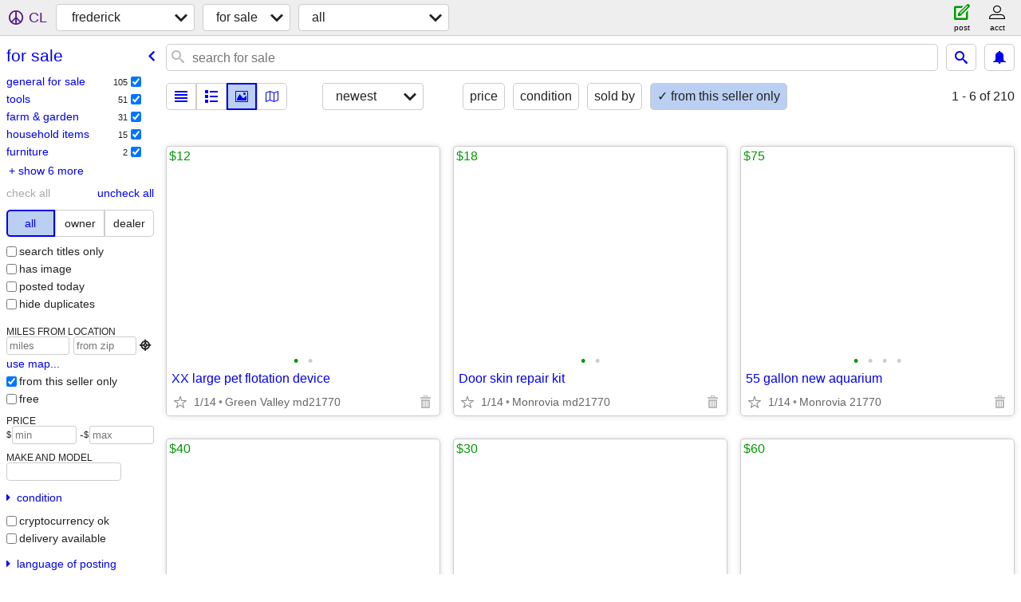

--- FILE ---
content_type: text/html; charset=utf-8
request_url: https://frederick.craigslist.org/search/sss?userpostingid=7753527000
body_size: 22005
content:
<!DOCTYPE html>
<html>
<head>
    
	<meta charset="UTF-8">
	<meta http-equiv="X-UA-Compatible" content="IE=Edge">
	<meta name="viewport" content="width=device-width,initial-scale=1">
	<meta property="og:site_name" content="craigslist">
	<meta name="twitter:card" content="preview">
	<meta property="og:title" content="frederick for sale - craigslist">
	<meta name="description" content="frederick for sale - craigslist">
	<meta property="og:description" content="frederick for sale - craigslist">
	<meta property="og:url" content="https://frederick.craigslist.org/search/sss">
	<title>frederick for sale - craigslist</title>
	<link rel="canonical" href="https://frederick.craigslist.org/search/sss">
	<link rel="alternate" href="https://frederick.craigslist.org/search/sss" hreflang="x-default">



    <link rel="icon" href="/favicon.ico" id="favicon" />

<script type="application/ld+json" id="ld_searchpage_data" >
    {"description":"For Sale in Frederick, MD","breadcrumb":{"@type":"BreadcrumbList","@context":"https://schema.org","itemListElement":[{"@type":"ListItem","position":1,"item":"https://frederick.craigslist.org","name":"frederick.craigslist.org"},{"@type":"ListItem","position":2,"item":"https://frederick.craigslist.org/search/sss","name":"for sale"}]},"@type":"SearchResultsPage","@context":"https://schema.org"}
</script>


<script type="application/ld+json" id="ld_searchpage_results" >
    {"itemListElement":[{"@type":"ListItem","position":"0","item":{"@type":"Product","@context":"http://schema.org","description":"","name":"Door skin repair kit","offers":{"availableAtOrFrom":{"@type":"Place","address":{"@type":"PostalAddress","addressLocality":"Monrovia","addressRegion":"MD","addressCountry":"","postalCode":"","streetAddress":""},"geo":{"latitude":39.3511997337041,"longitude":-77.2493985525574,"@type":"GeoCoordinates"}},"priceCurrency":"USD","price":"18.00","@type":"Offer"},"image":["https://images.craigslist.org/00M0M_9n0jMs9z32G_0t20CI_600x450.jpg","https://images.craigslist.org/00M0M_lwwiylDlne1_0CI0t2_600x450.jpg"]}},{"@type":"ListItem","position":"1","item":{"offers":{"availableAtOrFrom":{"@type":"Place","address":{"@type":"PostalAddress","addressLocality":"Monrovia","addressCountry":"","addressRegion":"MD","streetAddress":"","postalCode":""},"geo":{"latitude":39.3511997337041,"longitude":-77.2493985525574,"@type":"GeoCoordinates"}},"priceCurrency":"USD","@type":"Offer","price":"75.00"},"image":["https://images.craigslist.org/01616_gFXrfJMXwRJ_0CI0t2_600x450.jpg","https://images.craigslist.org/00B0B_aJgAxcVjKNu_0CI0t2_600x450.jpg","https://images.craigslist.org/00F0F_4DV6bpXXPMs_0CI0t2_600x450.jpg","https://images.craigslist.org/00N0N_53gxkOCSzEu_0t20CI_600x450.jpg"],"name":"55 gallon new aquarium","@context":"http://schema.org","@type":"Product","description":""}},{"position":"2","@type":"ListItem","item":{"name":"Rabbit home","offers":{"priceCurrency":"USD","availableAtOrFrom":{"@type":"Place","address":{"addressCountry":"","addressRegion":"MD","streetAddress":"","postalCode":"","@type":"PostalAddress","addressLocality":"Monrovia"},"geo":{"longitude":-77.2493985525574,"latitude":39.3511997337041,"@type":"GeoCoordinates"}},"price":"40.00","@type":"Offer"},"image":["https://images.craigslist.org/00o0o_j0qV1qY7Wrlz_0CI0t2_600x450.jpg"],"@context":"http://schema.org","@type":"Product","description":""}},{"item":{"@context":"http://schema.org","@type":"Product","description":"","name":"Guinea pig cage","offers":{"priceCurrency":"USD","availableAtOrFrom":{"address":{"@type":"PostalAddress","addressLocality":"Monrovia","addressRegion":"MD","addressCountry":"","postalCode":"","streetAddress":""},"geo":{"latitude":39.3511997337041,"longitude":-77.2493985525574,"@type":"GeoCoordinates"},"@type":"Place"},"price":"30.00","@type":"Offer"},"image":["https://images.craigslist.org/00P0P_9g9yZmTQAZuz_0CI0t2_600x450.jpg","https://images.craigslist.org/00u0u_gRHF6TurNF3z_0t20CI_600x450.jpg","https://images.craigslist.org/00C0C_5i6KQmfJ4mzz_0t20CI_600x450.jpg"]},"position":"3","@type":"ListItem"},{"@type":"ListItem","position":"4","item":{"image":["https://images.craigslist.org/00z0z_jqQjRggLHjt_0CI0t2_600x450.jpg","https://images.craigslist.org/01515_f1cGArDmzuO_0CI0t2_600x450.jpg","https://images.craigslist.org/00w0w_9hE0y5SndyF_0t20CI_600x450.jpg","https://images.craigslist.org/01616_k6JCt2JWcXZ_0CI0t2_600x450.jpg","https://images.craigslist.org/00t0t_cvqztryjw9S_0CI0t2_600x450.jpg","https://images.craigslist.org/00i0i_kMLDjqz1SQA_0CI0t2_600x450.jpg","https://images.craigslist.org/01515_iIGvWTJZk2_0CI0t2_600x450.jpg","https://images.craigslist.org/00n0n_h8cAUt0j5r3_0CI0t2_600x450.jpg","https://images.craigslist.org/00t0t_bAVrqErIgJo_0CI0t2_600x450.jpg","https://images.craigslist.org/00O0O_fE79qR6YBEU_0CI0t2_600x450.jpg"],"offers":{"availableAtOrFrom":{"geo":{"@type":"GeoCoordinates","latitude":39.3511997337041,"longitude":-77.2493985525574},"address":{"addressCountry":"","addressRegion":"MD","streetAddress":"","postalCode":"","@type":"PostalAddress","addressLocality":"Monrovia"},"@type":"Place"},"priceCurrency":"USD","@type":"Offer","price":"60.00"},"name":"25 gallon new 2 door terrarium","description":"","@context":"http://schema.org","@type":"Product"}},{"@type":"ListItem","position":"5","item":{"description":"","@type":"Product","@context":"http://schema.org","image":["https://images.craigslist.org/00404_12jnaFjhlpy_0t20CI_600x450.jpg","https://images.craigslist.org/00R0R_dVJ3uJt9Rab_0t20CI_600x450.jpg","https://images.craigslist.org/00v0v_gVaKCyc2Dtz_0t20CI_600x450.jpg","https://images.craigslist.org/00202_gd77yVHnSIO_0t20CI_600x450.jpg","https://images.craigslist.org/00W0W_eck3XbO7bKF_0t20CI_600x450.jpg"],"offers":{"priceCurrency":"USD","availableAtOrFrom":{"@type":"Place","address":{"addressRegion":"MD","addressCountry":"","postalCode":"","streetAddress":"","addressLocality":"Monrovia","@type":"PostalAddress"},"geo":{"@type":"GeoCoordinates","latitude":39.3511997337041,"longitude":-77.2493985525574}},"@type":"Offer","price":"110.00"},"name":"Cosco 3 in 1 hand cart"}},{"item":{"description":"","@type":"Product","@context":"http://schema.org","image":["https://images.craigslist.org/00x0x_4YmdTuohOtOz_0CI0t2_600x450.jpg","https://images.craigslist.org/00505_i749ijqXEUdz_0CI0t2_600x450.jpg","https://images.craigslist.org/00W0W_iZAAzHQ5Qskz_0CI0t2_600x450.jpg"],"offers":{"price":"45.00","@type":"Offer","priceCurrency":"USD","availableAtOrFrom":{"@type":"Place","address":{"postalCode":"","streetAddress":"","addressRegion":"MD","addressCountry":"","@type":"PostalAddress","addressLocality":"Monrovia"},"geo":{"longitude":-77.2493985525574,"latitude":39.3511997337041,"@type":"GeoCoordinates"}}},"name":"Rabbit starter kit"},"@type":"ListItem","position":"6"},{"@type":"ListItem","position":"7","item":{"description":"","@type":"Product","@context":"http://schema.org","image":["https://images.craigslist.org/00b0b_ivjRPYTMZ0M_0t20CI_600x450.jpg","https://images.craigslist.org/00c0c_7tcyZNGzrd_0t20CI_600x450.jpg","https://images.craigslist.org/00g0g_3818MeW0UGl_0CI0t2_600x450.jpg","https://images.craigslist.org/00Z0Z_iWSmRb12Yfj_0CI0t2_600x450.jpg"],"offers":{"@type":"Offer","price":"50.00","priceCurrency":"USD","availableAtOrFrom":{"@type":"Place","geo":{"@type":"GeoCoordinates","longitude":-77.2493985525574,"latitude":39.3511997337041},"address":{"postalCode":"","streetAddress":"","addressRegion":"MD","addressCountry":"","addressLocality":"Monrovia","@type":"PostalAddress"}}},"name":"steel mesh garden wagon"}},{"position":"8","@type":"ListItem","item":{"description":"","@type":"Product","@context":"http://schema.org","image":["https://images.craigslist.org/00c0c_lofPH2V7RpB_0jm0ew_600x450.jpg","https://images.craigslist.org/00F0F_kgLlkmmdhW5_0jm0ew_600x450.jpg"],"offers":{"availableAtOrFrom":{"address":{"addressLocality":"Frederick","@type":"PostalAddress","addressCountry":"","addressRegion":"MD","streetAddress":"","postalCode":""},"geo":{"longitude":-77.3832019594049,"latitude":39.3454993766006,"@type":"GeoCoordinates"},"@type":"Place"},"priceCurrency":"USD","@type":"Offer","price":"7.00"},"name":"8 in. Puller"}},{"item":{"@context":"http://schema.org","@type":"Product","description":"","name":"wood dog crate","offers":{"priceCurrency":"USD","availableAtOrFrom":{"@type":"Place","geo":{"longitude":-77.2318242181083,"latitude":39.3523124177422,"@type":"GeoCoordinates"},"address":{"addressLocality":"Monrovia","@type":"PostalAddress","addressCountry":"","addressRegion":"MD","streetAddress":"","postalCode":""}},"@type":"Offer","price":"60.00"},"image":["https://images.craigslist.org/00o0o_dvpUHhVPmJE_0t20CI_600x450.jpg","https://images.craigslist.org/00303_4B7YNR4VN5p_0t20CI_600x450.jpg","https://images.craigslist.org/00i0i_4CfCQE61B7v_0t20CI_600x450.jpg"]},"position":"9","@type":"ListItem"},{"position":"10","@type":"ListItem","item":{"offers":{"availableAtOrFrom":{"address":{"postalCode":"","streetAddress":"","addressRegion":"MD","addressCountry":"","@type":"PostalAddress","addressLocality":"Monrovia"},"geo":{"@type":"GeoCoordinates","longitude":-77.2493985525574,"latitude":39.3511997337041},"@type":"Place"},"priceCurrency":"USD","price":"65.00","@type":"Offer"},"image":["https://images.craigslist.org/00E0E_2gAhFMzljBn_0t20CI_600x450.jpg","https://images.craigslist.org/00t0t_cKmHwFhR74o_0CI0t2_600x450.jpg","https://images.craigslist.org/00G0G_jBWYDmMmLQX_0CI0t2_600x450.jpg"],"name":"large bow fish tank","@type":"Product","@context":"http://schema.org","description":""}},{"item":{"image":["https://images.craigslist.org/00v0v_1Yt9qDwnNt9z_0t20CI_600x450.jpg","https://images.craigslist.org/01717_bNQJVXB0vbWz_0CI0t2_600x450.jpg","https://images.craigslist.org/00s0s_icht7RgbJAUz_0CI0t2_600x450.jpg","https://images.craigslist.org/00606_bUstTVgC4m6z_0CI0t2_600x450.jpg","https://images.craigslist.org/00000_2GBLqQUIFHhz_0CI0t2_600x450.jpg"],"offers":{"@type":"Offer","price":"15.00","availableAtOrFrom":{"address":{"addressLocality":"Monrovia","@type":"PostalAddress","streetAddress":"","postalCode":"","addressCountry":"","addressRegion":"MD"},"geo":{"@type":"GeoCoordinates","latitude":39.3511997337041,"longitude":-77.2493985525574},"@type":"Place"},"priceCurrency":"USD"},"name":"Soft side small dog and cat carriers","description":"","@context":"http://schema.org","@type":"Product"},"@type":"ListItem","position":"11"},{"@type":"ListItem","position":"12","item":{"@type":"Product","@context":"http://schema.org","description":"","name":"Rabbit starter kit","offers":{"priceCurrency":"USD","availableAtOrFrom":{"geo":{"longitude":-77.2493985525574,"latitude":39.3511997337041,"@type":"GeoCoordinates"},"address":{"streetAddress":"","postalCode":"","addressCountry":"","addressRegion":"MD","@type":"PostalAddress","addressLocality":"Monrovia"},"@type":"Place"},"price":"45.00","@type":"Offer"},"image":["https://images.craigslist.org/00505_i749ijqXEUdz_0CI0t2_600x450.jpg","https://images.craigslist.org/00x0x_4YmdTuohOtOz_0CI0t2_600x450.jpg","https://images.craigslist.org/00W0W_iZAAzHQ5Qskz_0CI0t2_600x450.jpg"]}},{"@type":"ListItem","position":"13","item":{"image":["https://images.craigslist.org/01414_60mDFqrbXCB_0t20CI_600x450.jpg","https://images.craigslist.org/00a0a_7vwhU9ZS6VP_0t20CI_600x450.jpg","https://images.craigslist.org/00S0S_jtcQaJnmpCY_0t20CI_600x450.jpg","https://images.craigslist.org/00F0F_6Yrav9XQjum_0t20CI_600x450.jpg"],"offers":{"@type":"Offer","price":"35.00","priceCurrency":"USD","availableAtOrFrom":{"address":{"addressRegion":"MD","addressCountry":"","postalCode":"","streetAddress":"","@type":"PostalAddress","addressLocality":"Monrovia"},"geo":{"latitude":39.3511997337041,"longitude":-77.2493985525574,"@type":"GeoCoordinates"},"@type":"Place"}},"name":"3500lb trailer jack","description":"","@context":"http://schema.org","@type":"Product"}},{"item":{"description":"","@context":"http://schema.org","@type":"Product","image":["https://images.craigslist.org/01414_aTWqCCga1Z7_0t20CI_600x450.jpg","https://images.craigslist.org/00909_khIMihb7HZn_0t20CI_600x450.jpg"],"offers":{"priceCurrency":"USD","availableAtOrFrom":{"@type":"Place","geo":{"longitude":-77.2493985525574,"latitude":39.3511997337041,"@type":"GeoCoordinates"},"address":{"@type":"PostalAddress","addressLocality":"Monrovia","streetAddress":"","postalCode":"","addressCountry":"","addressRegion":"MD"}},"price":"25.00","@type":"Offer"},"name":"Quinn tile cutter"},"@type":"ListItem","position":"14"},{"@type":"ListItem","position":"15","item":{"image":["https://images.craigslist.org/00z0z_jrYz8iFQ5g0z_0t20CI_600x450.jpg","https://images.craigslist.org/00I0I_96bN4sAUuUiz_0t20CI_600x450.jpg"],"offers":{"priceCurrency":"USD","availableAtOrFrom":{"address":{"@type":"PostalAddress","addressLocality":"Monrovia","addressCountry":"","addressRegion":"MD","streetAddress":"","postalCode":""},"geo":{"latitude":39.3511997337041,"longitude":-77.2493985525574,"@type":"GeoCoordinates"},"@type":"Place"},"@type":"Offer","price":"3.00"},"name":"Vulcan E7018 3/32 welding electrode","description":"","@type":"Product","@context":"http://schema.org"}},{"item":{"name":"Strongway 2200lb manual lever hoist","image":["https://images.craigslist.org/00505_cb8ennHu88gz_0CI0t2_600x450.jpg","https://images.craigslist.org/00202_5OcOb50wXUPz_0CI0t2_600x450.jpg","https://images.craigslist.org/00E0E_eYVBaizFOs0z_0CI0t2_600x450.jpg"],"offers":{"priceCurrency":"USD","availableAtOrFrom":{"@type":"Place","geo":{"longitude":-77.2493985525574,"latitude":39.3511997337041,"@type":"GeoCoordinates"},"address":{"postalCode":"","streetAddress":"","addressRegion":"MD","addressCountry":"","addressLocality":"Monrovia","@type":"PostalAddress"}},"price":"95.00","@type":"Offer"},"description":"","@type":"Product","@context":"http://schema.org"},"@type":"ListItem","position":"16"},{"position":"17","@type":"ListItem","item":{"name":"Hamster dream home starter kit","offers":{"@type":"Offer","price":"25.00","priceCurrency":"USD","availableAtOrFrom":{"address":{"addressRegion":"MD","addressCountry":"","postalCode":"","streetAddress":"","addressLocality":"Frederick","@type":"PostalAddress"},"geo":{"longitude":-77.3832019594049,"latitude":39.3454993766006,"@type":"GeoCoordinates"},"@type":"Place"}},"image":["https://images.craigslist.org/00F0F_6hLis35IMCu_0CI0t2_600x450.jpg","https://images.craigslist.org/00L0L_8ipTB0Ld04x_0t20CI_600x450.jpg","https://images.craigslist.org/00T0T_2yfs2gsDBej_0CI0t2_600x450.jpg","https://images.craigslist.org/00P0P_cLOrEThbrZf_0CI0t2_600x450.jpg","https://images.craigslist.org/00v0v_wCIyk7aG8K_0CI0t2_600x450.jpg"],"@context":"http://schema.org","@type":"Product","description":""}},{"item":{"name":"Gravel gear mock toe wedge oxford","image":["https://images.craigslist.org/00r0r_jb00ThMS5qoz_0t20CI_600x450.jpg","https://images.craigslist.org/00j0j_4OLHMHyA1iDz_0CI0t2_600x450.jpg"],"offers":{"@type":"Offer","price":"30.00","priceCurrency":"USD","availableAtOrFrom":{"geo":{"@type":"GeoCoordinates","latitude":39.3511997337041,"longitude":-77.2493985525574},"address":{"@type":"PostalAddress","addressLocality":"Monrovia","streetAddress":"","postalCode":"","addressCountry":"","addressRegion":"MD"},"@type":"Place"}},"description":"","@type":"Product","@context":"http://schema.org"},"@type":"ListItem","position":"18"},{"position":"19","@type":"ListItem","item":{"image":["https://images.craigslist.org/00T0T_hY3uLf0YIov_0t20CI_600x450.jpg","https://images.craigslist.org/00z0z_gFb3QiJiFS_0t20CI_600x450.jpg"],"offers":{"@type":"Offer","price":"20.00","availableAtOrFrom":{"address":{"addressLocality":"Monrovia","@type":"PostalAddress","postalCode":"","streetAddress":"","addressRegion":"MD","addressCountry":""},"geo":{"@type":"GeoCoordinates","longitude":-77.2285663800854,"latitude":39.3688107374521},"@type":"Place"},"priceCurrency":"USD"},"name":"black exterior light fixture","description":"","@type":"Product","@context":"http://schema.org"}},{"@type":"ListItem","position":"20","item":{"@context":"http://schema.org","@type":"Product","description":"","offers":{"price":"20.00","@type":"Offer","availableAtOrFrom":{"geo":{"@type":"GeoCoordinates","longitude":-77.2493985525574,"latitude":39.3511997337041},"address":{"addressCountry":"","addressRegion":"MD","streetAddress":"","postalCode":"","@type":"PostalAddress","addressLocality":"Monrovia"},"@type":"Place"},"priceCurrency":"USD"},"image":["https://images.craigslist.org/00c0c_ija1tpuHq1W_0t20CI_600x450.jpg","https://images.craigslist.org/00k0k_bVjVVRMGnbe_0t20CI_600x450.jpg","https://images.craigslist.org/00H0H_1NZ6XOIMxES_0t20CI_600x450.jpg"],"name":"aquarium accent coral"}},{"position":"21","@type":"ListItem","item":{"@type":"Product","@context":"http://schema.org","description":"","offers":{"availableAtOrFrom":{"@type":"Place","geo":{"longitude":-77.2493985525574,"latitude":39.3511997337041,"@type":"GeoCoordinates"},"address":{"addressLocality":"Monrovia","@type":"PostalAddress","addressRegion":"MD","addressCountry":"","postalCode":"","streetAddress":""}},"priceCurrency":"USD","price":"25.00","@type":"Offer"},"image":["https://images.craigslist.org/01111_lac5kaEFPsQz_0t20CI_600x450.jpg","https://images.craigslist.org/00S0S_6HvokHFF9NWz_0t20CI_600x450.jpg"],"name":"Paws away mini pet barrier kit"}},{"item":{"name":"Rabbit or guinea pig home","offers":{"@type":"Offer","price":"35.00","priceCurrency":"USD","availableAtOrFrom":{"@type":"Place","geo":{"@type":"GeoCoordinates","longitude":-77.2493985525574,"latitude":39.3511997337041},"address":{"addressLocality":"Monrovia","@type":"PostalAddress","postalCode":"","streetAddress":"","addressRegion":"MD","addressCountry":""}}},"image":["https://images.craigslist.org/00o0o_j0qV1qY7Wrlz_0CI0t2_600x450.jpg"],"@type":"Product","@context":"http://schema.org","description":""},"@type":"ListItem","position":"22"},{"item":{"description":"","@context":"http://schema.org","@type":"Product","image":["https://images.craigslist.org/01313_2CVKQcSkPi3_0t20CI_600x450.jpg","https://images.craigslist.org/00404_e8ljn9qcFlW_0CI0t2_600x450.jpg","https://images.craigslist.org/00909_26RyyVyacwn_0t20CI_600x450.jpg"],"offers":{"price":"40.00","@type":"Offer","availableAtOrFrom":{"@type":"Place","address":{"@type":"PostalAddress","addressLocality":"Monrovia","streetAddress":"","postalCode":"","addressCountry":"","addressRegion":"MD"},"geo":{"@type":"GeoCoordinates","latitude":39.3511997337041,"longitude":-77.2493985525574}},"priceCurrency":"USD"},"name":"pet stroller New"},"@type":"ListItem","position":"23"},{"item":{"description":"","@type":"Product","@context":"http://schema.org","name":"Custom, 1 of a kind loft bed","image":["https://images.craigslist.org/01414_908HVwZCChD_0CI0t2_600x450.jpg","https://images.craigslist.org/00c0c_3X31kuSJ5JB_0CI0t2_600x450.jpg","https://images.craigslist.org/00V0V_8eO4eXQQkQW_0t20CI_600x450.jpg","https://images.craigslist.org/00x0x_i8RNGMwa8Nu_0t20CI_600x450.jpg","https://images.craigslist.org/00r0r_cPThYhRk5Mu_0t20CI_600x450.jpg","https://images.craigslist.org/00q0q_7lhlu5e2mKI_0t20CI_600x450.jpg","https://images.craigslist.org/00i0i_20G3G17wzoi_0CI0t2_600x450.jpg","https://images.craigslist.org/00909_6960PQPi0du_0CI0t2_600x450.jpg","https://images.craigslist.org/00C0C_l2IP0ai2c2o_0t20CI_600x450.jpg"],"offers":{"availableAtOrFrom":{"@type":"Place","geo":{"latitude":39.3511997337041,"longitude":-77.2493985525574,"@type":"GeoCoordinates"},"address":{"addressCountry":"","addressRegion":"MD","streetAddress":"","postalCode":"","@type":"PostalAddress","addressLocality":"Monrovia"}},"priceCurrency":"USD","price":"300.00","@type":"Offer"}},"@type":"ListItem","position":"24"},{"position":"25","@type":"ListItem","item":{"@context":"http://schema.org","@type":"Product","description":"","offers":{"priceCurrency":"USD","availableAtOrFrom":{"address":{"streetAddress":"","postalCode":"","addressCountry":"","addressRegion":"MD","@type":"PostalAddress","addressLocality":"Monrovia"},"geo":{"longitude":-77.2493985525574,"latitude":39.3511997337041,"@type":"GeoCoordinates"},"@type":"Place"},"price":"15.00","@type":"Offer"},"image":["https://images.craigslist.org/00E0E_rBGYBlXavG_0t20CI_600x450.jpg","https://images.craigslist.org/01010_5BAGzVVZRHV_0t20CI_600x450.jpg","https://images.craigslist.org/00101_9SmSDf41SkE_0CI0t2_600x450.jpg"],"name":"pet steps"}},{"item":{"@type":"Product","@context":"http://schema.org","description":"","name":"Fisher-price Imaginext dinosaur display","offers":{"availableAtOrFrom":{"@type":"Place","address":{"addressLocality":"Monrovia","@type":"PostalAddress","addressRegion":"MD","addressCountry":"","postalCode":"","streetAddress":""},"geo":{"latitude":39.3511997337041,"longitude":-77.2493985525574,"@type":"GeoCoordinates"}},"priceCurrency":"USD","price":"125.00","@type":"Offer"},"image":["https://images.craigslist.org/00G0G_jzyFfT667eY_0CI0t2_600x450.jpg","https://images.craigslist.org/00101_gN9Wl9hNLAQ_0t20CI_600x450.jpg","https://images.craigslist.org/00808_3eTnSy5ejXq_0t20CI_600x450.jpg","https://images.craigslist.org/00q0q_9ROySAkM1SI_0t20CI_600x450.jpg","https://images.craigslist.org/00W0W_fgCLtZm10Oq_0t20CI_600x450.jpg","https://images.craigslist.org/00d0d_7iNphdB1j6E_0CI0t2_600x450.jpg","https://images.craigslist.org/00R0R_fBFW4Z9psDK_0CI0t2_600x450.jpg"]},"position":"26","@type":"ListItem"},{"@type":"ListItem","position":"27","item":{"offers":{"priceCurrency":"USD","availableAtOrFrom":{"geo":{"@type":"GeoCoordinates","longitude":-77.2493985525574,"latitude":39.3511997337041},"address":{"addressCountry":"","addressRegion":"MD","streetAddress":"","postalCode":"","@type":"PostalAddress","addressLocality":"Monrovia"},"@type":"Place"},"price":"15.00","@type":"Offer"},"image":["https://images.craigslist.org/00t0t_bU7wEKu2ydP_0t20CI_600x450.jpg","https://images.craigslist.org/00000_8AG7sYZt7aQ_0t20CI_600x450.jpg","https://images.craigslist.org/00f0f_c17YrRHIwI8_0t20CI_600x450.jpg"],"name":"40ps metric tap and die set","@type":"Product","@context":"http://schema.org","description":""}},{"position":"28","@type":"ListItem","item":{"name":"All living things Guinea pig cage & play area","offers":{"@type":"Offer","price":"55.00","availableAtOrFrom":{"@type":"Place","address":{"@type":"PostalAddress","addressLocality":"Monrovia","addressRegion":"MD","addressCountry":"","postalCode":"","streetAddress":""},"geo":{"@type":"GeoCoordinates","latitude":39.3511997337041,"longitude":-77.2493985525574}},"priceCurrency":"USD"},"image":["https://images.craigslist.org/00E0E_83AJeiW1HJz_0CI0t2_600x450.jpg","https://images.craigslist.org/00b0b_Lszg6BClvnz_0CI0t2_600x450.jpg","https://images.craigslist.org/00L0L_38ZkqBc78x8z_0CI0t2_600x450.jpg","https://images.craigslist.org/01010_9Tv6w2ikplqz_0t20CI_600x450.jpg"],"@context":"http://schema.org","@type":"Product","description":""}},{"position":"29","@type":"ListItem","item":{"description":"","@context":"http://schema.org","@type":"Product","name":"Router speed control","image":["https://images.craigslist.org/00Q0Q_7wzacQmfRFS_0t20CI_600x450.jpg"],"offers":{"priceCurrency":"USD","availableAtOrFrom":{"address":{"postalCode":"","streetAddress":"","addressRegion":"MD","addressCountry":"","@type":"PostalAddress","addressLocality":"Monrovia"},"geo":{"latitude":39.3511997337041,"longitude":-77.2493985525574,"@type":"GeoCoordinates"},"@type":"Place"},"@type":"Offer","price":"10.00"}}},{"item":{"@type":"Product","@context":"http://schema.org","description":"","offers":{"price":"15.00","@type":"Offer","availableAtOrFrom":{"address":{"addressRegion":"MD","addressCountry":"","postalCode":"","streetAddress":"","@type":"PostalAddress","addressLocality":"Monrovia"},"geo":{"@type":"GeoCoordinates","longitude":-77.2493985525574,"latitude":39.3511997337041},"@type":"Place"},"priceCurrency":"USD"},"image":["https://images.craigslist.org/00C0C_187L8TOBKJo_0t20CI_600x450.jpg","https://images.craigslist.org/00p0p_ASfzs8ao47_0CI0t2_600x450.jpg"],"name":"Pipe tap set"},"position":"30","@type":"ListItem"},{"position":"31","@type":"ListItem","item":{"name":"Top Fin Pro 200 Canister Aquarium Filter","image":["https://images.craigslist.org/00707_4YhD7nRZnsw_0t20CI_600x450.jpg","https://images.craigslist.org/00J0J_hyZd0hRfIgU_0t20CI_600x450.jpg","https://images.craigslist.org/00202_7F1c91oU8Mw_0t20CI_600x450.jpg"],"offers":{"price":"95.00","@type":"Offer","availableAtOrFrom":{"@type":"Place","address":{"postalCode":"","streetAddress":"","addressRegion":"MD","addressCountry":"","addressLocality":"Monrovia","@type":"PostalAddress"},"geo":{"@type":"GeoCoordinates","latitude":39.3511997337041,"longitude":-77.2493985525574}},"priceCurrency":"USD"},"description":"","@context":"http://schema.org","@type":"Product"}},{"item":{"name":"maddox disc brake pad kit","offers":{"price":"22.00","@type":"Offer","priceCurrency":"USD","availableAtOrFrom":{"address":{"streetAddress":"","postalCode":"","addressCountry":"","addressRegion":"MD","addressLocality":"Monrovia","@type":"PostalAddress"},"geo":{"@type":"GeoCoordinates","latitude":39.3511997337041,"longitude":-77.2493985525574},"@type":"Place"}},"image":["https://images.craigslist.org/00g0g_eVcag2rNM2P_0t20CI_600x450.jpg","https://images.craigslist.org/00R0R_91Mpze4MzxQ_0t20CI_600x450.jpg"],"@context":"http://schema.org","@type":"Product","description":""},"position":"32","@type":"ListItem"},{"item":{"name":"All living things Guinea pig cage & play area","image":["https://images.craigslist.org/00E0E_83AJeiW1HJz_0CI0t2_600x450.jpg","https://images.craigslist.org/00b0b_Lszg6BClvnz_0CI0t2_600x450.jpg","https://images.craigslist.org/00L0L_38ZkqBc78x8z_0CI0t2_600x450.jpg","https://images.craigslist.org/01010_9Tv6w2ikplqz_0t20CI_600x450.jpg"],"offers":{"availableAtOrFrom":{"@type":"Place","geo":{"longitude":-77.2493985525574,"latitude":39.3511997337041,"@type":"GeoCoordinates"},"address":{"@type":"PostalAddress","addressLocality":"Monrovia","addressRegion":"MD","addressCountry":"","postalCode":"","streetAddress":""}},"priceCurrency":"USD","@type":"Offer","price":"55.00"},"description":"","@context":"http://schema.org","@type":"Product"},"position":"33","@type":"ListItem"},{"item":{"description":"","@context":"http://schema.org","@type":"Product","image":["https://images.craigslist.org/01414_17FjBBBqhOq_0jm0aT_600x450.jpg","https://images.craigslist.org/00i0i_lE7zGjuXp3d_0jm0aT_600x450.jpg","https://images.craigslist.org/00j0j_ek1zC6bEL8C_0jm0aT_600x450.jpg"],"offers":{"availableAtOrFrom":{"@type":"Place","address":{"addressLocality":"Monrovia","@type":"PostalAddress","streetAddress":"","postalCode":"","addressCountry":"","addressRegion":"MD"},"geo":{"@type":"GeoCoordinates","longitude":-77.2493985525574,"latitude":39.3511997337041}},"priceCurrency":"USD","@type":"Offer","price":"15.00"},"name":"Decorative ReptoFilter new"},"position":"34","@type":"ListItem"},{"item":{"offers":{"price":"25.00","@type":"Offer","priceCurrency":"USD","availableAtOrFrom":{"geo":{"@type":"GeoCoordinates","longitude":-77.2493985525574,"latitude":39.3511997337041},"address":{"addressRegion":"MD","addressCountry":"","postalCode":"","streetAddress":"","addressLocality":"Monrovia","@type":"PostalAddress"},"@type":"Place"}},"image":["https://images.craigslist.org/00f0f_2dKZVdmqfbw_0t20CI_600x450.jpg","https://images.craigslist.org/00x0x_8qp1r5nNnKo_0t20CI_600x450.jpg","https://images.craigslist.org/00y0y_c2ls1KGeAwl_0t20CI_600x450.jpg"],"name":"Universal locking lug nut removal kit","@type":"Product","@context":"http://schema.org","description":""},"@type":"ListItem","position":"35"},{"position":"36","@type":"ListItem","item":{"@type":"Product","@context":"http://schema.org","description":"","name":"milk crates","offers":{"priceCurrency":"USD","availableAtOrFrom":{"address":{"addressRegion":"MD","addressCountry":"","postalCode":"","streetAddress":"","@type":"PostalAddress","addressLocality":"Monrovia"},"geo":{"@type":"GeoCoordinates","longitude":-77.2285663800854,"latitude":39.3688107374521},"@type":"Place"},"@type":"Offer","price":"2.00"},"image":["https://images.craigslist.org/00M0M_exk9X5Z7adb_0t20CI_600x450.jpg"]}},{"item":{"name":"#2 pipe cutter, new","image":["https://images.craigslist.org/00D0D_6Wf75Q7DOFj_0t20lM_600x450.jpg","https://images.craigslist.org/00505_6JQIW45Bvfq_0t20lM_600x450.jpg"],"offers":{"availableAtOrFrom":{"@type":"Place","geo":{"longitude":-77.2493985525574,"latitude":39.3511997337041,"@type":"GeoCoordinates"},"address":{"postalCode":"","streetAddress":"","addressRegion":"MD","addressCountry":"","@type":"PostalAddress","addressLocality":"Monrovia"}},"priceCurrency":"USD","@type":"Offer","price":"12.00"},"description":"","@type":"Product","@context":"http://schema.org"},"position":"37","@type":"ListItem"},{"@type":"ListItem","position":"38","item":{"offers":{"priceCurrency":"USD","availableAtOrFrom":{"@type":"Place","address":{"postalCode":"","streetAddress":"","addressRegion":"MD","addressCountry":"","@type":"PostalAddress","addressLocality":"Monrovia"},"geo":{"@type":"GeoCoordinates","longitude":-77.2493985525574,"latitude":39.3511997337041}},"price":"15.00","@type":"Offer"},"image":["https://images.craigslist.org/00h0h_99eVgVjRSnF_0CI0t2_600x450.jpg","https://images.craigslist.org/00s0s_3jIrgZoXX0K_0CI0t2_600x450.jpg","https://images.craigslist.org/00E0E_gc7OIEawPrB_0CI0t2_600x450.jpg","https://images.craigslist.org/00N0N_lHjbuGoK9Ex_0CI0t2_600x450.jpg"],"name":"Pet booster seat","@type":"Product","@context":"http://schema.org","description":""}},{"position":"39","@type":"ListItem","item":{"image":["https://images.craigslist.org/00w0w_1KO99V3S6hX_0t20CI_600x450.jpg","https://images.craigslist.org/00f0f_fBLudXTXtd9_0t20CI_600x450.jpg","https://images.craigslist.org/01111_2F97TqUOkw5_0t20CI_600x450.jpg","https://images.craigslist.org/00F0F_3clZaMGnMKz_0t20CI_600x450.jpg"],"offers":{"priceCurrency":"USD","availableAtOrFrom":{"@type":"Place","geo":{"longitude":-77.2493985525574,"latitude":39.3511997337041,"@type":"GeoCoordinates"},"address":{"@type":"PostalAddress","addressLocality":"Monrovia","streetAddress":"","postalCode":"","addressCountry":"","addressRegion":"MD"}},"@type":"Offer","price":"20.00"},"name":"folding puppy play pen with shade cover","description":"","@type":"Product","@context":"http://schema.org"}},{"item":{"description":"","@context":"http://schema.org","@type":"Product","image":["https://images.craigslist.org/00p0p_bILf6tXyBop_0t20CI_600x450.jpg","https://images.craigslist.org/00Y0Y_4C5s89pPfp7_0t20CI_600x450.jpg","https://images.craigslist.org/00N0N_f6ECCXMiE9U_0t20CI_600x450.jpg","https://images.craigslist.org/00L0L_koQxDYERWIj_0t20CI_600x450.jpg","https://images.craigslist.org/00l0l_lz5q5INbzZM_0t20CI_600x450.jpg","https://images.craigslist.org/00y0y_cPseZFhuvcs_0t20CI_600x450.jpg"],"offers":{"@type":"Offer","price":"15.00","priceCurrency":"USD","availableAtOrFrom":{"geo":{"@type":"GeoCoordinates","longitude":-77.2493985525574,"latitude":39.3511997337041},"address":{"addressRegion":"MD","addressCountry":"","postalCode":"","streetAddress":"","@type":"PostalAddress","addressLocality":"Monrovia"},"@type":"Place"}},"name":"pump less pet fountain"},"@type":"ListItem","position":"40"},{"@type":"ListItem","position":"41","item":{"name":"wheel barrel","offers":{"priceCurrency":"USD","availableAtOrFrom":{"@type":"Place","address":{"addressRegion":"MD","addressCountry":"","postalCode":"","streetAddress":"","@type":"PostalAddress","addressLocality":"Monrovia"},"geo":{"longitude":-77.2493985525574,"latitude":39.3511997337041,"@type":"GeoCoordinates"}},"price":"50.00","@type":"Offer"},"image":["https://images.craigslist.org/00Q0Q_2LilT0XmbRz_0t20CI_600x450.jpg","https://images.craigslist.org/00a0a_bKyjdrnDY9Y_0t20CI_600x450.jpg","https://images.craigslist.org/00U0U_h2e3AoOxyC7_0CI0t2_600x450.jpg","https://images.craigslist.org/00f0f_6j0YKyVtRt5_0CI0t2_600x450.jpg","https://images.craigslist.org/00W0W_hNuYFbwQJN9_0t20CI_600x450.jpg"],"@context":"http://schema.org","@type":"Product","description":""}},{"item":{"@type":"Product","@context":"http://schema.org","description":"","offers":{"priceCurrency":"USD","availableAtOrFrom":{"@type":"Place","geo":{"longitude":-77.2493985525574,"latitude":39.3511997337041,"@type":"GeoCoordinates"},"address":{"streetAddress":"","postalCode":"","addressCountry":"","addressRegion":"MD","addressLocality":"Monrovia","@type":"PostalAddress"}},"price":"25.00","@type":"Offer"},"image":["https://images.craigslist.org/00000_e3HhcRXStwi_0CI0t2_600x450.jpg","https://images.craigslist.org/00u0u_6omPekgg6K8_0CI0t2_600x450.jpg","https://images.craigslist.org/00o0o_amrtMv5uKDr_0t20CI_600x450.jpg","https://images.craigslist.org/00S0S_77GhCHrdKbv_0t20CI_600x450.jpg","https://images.craigslist.org/00j0j_3rpfoBMR6C1_0t20CI_600x450.jpg"],"name":"Quadruple spillway fountain kit"},"position":"42","@type":"ListItem"},{"@type":"ListItem","position":"43","item":{"description":"","@context":"http://schema.org","@type":"Product","image":["https://images.craigslist.org/00P0P_eoQuzR1QEuP_0t20CI_600x450.jpg","https://images.craigslist.org/00p0p_a50Y6oGgGbM_0t20CI_600x450.jpg","https://images.craigslist.org/00g0g_9i0kLY9Y3Im_0t20CI_600x450.jpg","https://images.craigslist.org/00101_8gOOTaVfmhL_0t20CI_600x450.jpg","https://images.craigslist.org/00B0B_9X74bHWFs6J_0t20CI_600x450.jpg","https://images.craigslist.org/00x0x_kAbyISStbkz_0CI0t2_600x450.jpg"],"offers":{"@type":"Offer","price":"30.00","availableAtOrFrom":{"address":{"streetAddress":"","postalCode":"","addressCountry":"","addressRegion":"MD","@type":"PostalAddress","addressLocality":"Monrovia"},"geo":{"longitude":-77.2493985525574,"latitude":39.3511997337041,"@type":"GeoCoordinates"},"@type":"Place"},"priceCurrency":"USD"},"name":"Royal Canin dog food"}},{"@type":"ListItem","position":"44","item":{"offers":{"price":"25.00","@type":"Offer","priceCurrency":"USD","availableAtOrFrom":{"address":{"@type":"PostalAddress","addressLocality":"Monrovia","postalCode":"","streetAddress":"","addressRegion":"MD","addressCountry":""},"geo":{"@type":"GeoCoordinates","latitude":39.3511997337041,"longitude":-77.2493985525574},"@type":"Place"}},"image":["https://images.craigslist.org/00k0k_aU9GtcyRZSfz_0CI0t2_600x450.jpg","https://images.craigslist.org/00c0c_ck0yHnzGeY6z_0CI0t2_600x450.jpg","https://images.craigslist.org/00n0n_2GDwq5wmSbMz_0t20CI_600x450.jpg"],"name":"Pressure fit pet gate","@context":"http://schema.org","@type":"Product","description":""}},{"@type":"ListItem","position":"45","item":{"offers":{"availableAtOrFrom":{"@type":"Place","address":{"addressCountry":"","addressRegion":"MD","streetAddress":"","postalCode":"","@type":"PostalAddress","addressLocality":"Monrovia"},"geo":{"@type":"GeoCoordinates","latitude":39.3511997337041,"longitude":-77.2493985525574}},"priceCurrency":"USD","@type":"Offer","price":"45.00"},"image":["https://images.craigslist.org/00000_335uplQLzs2_0t20CI_600x450.jpg","https://images.craigslist.org/00X0X_idg3q1JqWWq_0t20CI_600x450.jpg","https://images.craigslist.org/00h0h_HKfI5FmDvD_0t20CI_600x450.jpg"],"name":"Naturalistic Terarium","@context":"http://schema.org","@type":"Product","description":""}},{"position":"46","@type":"ListItem","item":{"offers":{"priceCurrency":"USD","availableAtOrFrom":{"address":{"postalCode":"","streetAddress":"","addressRegion":"MD","addressCountry":"","addressLocality":"Monrovia","@type":"PostalAddress"},"geo":{"@type":"GeoCoordinates","longitude":-77.2493985525574,"latitude":39.3511997337041},"@type":"Place"},"@type":"Offer","price":"100.00"},"image":["https://images.craigslist.org/00G0G_jzyFfT667eY_0CI0t2_600x450.jpg","https://images.craigslist.org/00101_gN9Wl9hNLAQ_0t20CI_600x450.jpg","https://images.craigslist.org/00808_3eTnSy5ejXq_0t20CI_600x450.jpg","https://images.craigslist.org/00q0q_9ROySAkM1SI_0t20CI_600x450.jpg","https://images.craigslist.org/00W0W_fgCLtZm10Oq_0t20CI_600x450.jpg","https://images.craigslist.org/00d0d_7iNphdB1j6E_0CI0t2_600x450.jpg","https://images.craigslist.org/00R0R_fBFW4Z9psDK_0CI0t2_600x450.jpg"],"name":"Fisher-Price Imaginext dinosaur display","@context":"http://schema.org","@type":"Product","description":""}},{"item":{"@context":"http://schema.org","@type":"Product","description":"","name":"All living things Guinea pig cage & play area","offers":{"price":"50.00","@type":"Offer","availableAtOrFrom":{"address":{"addressCountry":"","addressRegion":"MD","streetAddress":"","postalCode":"","@type":"PostalAddress","addressLocality":"Monrovia"},"geo":{"@type":"GeoCoordinates","latitude":39.3511997337041,"longitude":-77.2493985525574},"@type":"Place"},"priceCurrency":"USD"},"image":["https://images.craigslist.org/00E0E_83AJeiW1HJz_0CI0t2_600x450.jpg","https://images.craigslist.org/00b0b_Lszg6BClvnz_0CI0t2_600x450.jpg","https://images.craigslist.org/00L0L_38ZkqBc78x8z_0CI0t2_600x450.jpg","https://images.craigslist.org/01010_9Tv6w2ikplqz_0t20CI_600x450.jpg"]},"@type":"ListItem","position":"47"},{"item":{"description":"","@context":"http://schema.org","@type":"Product","name":"pet ramp","image":["https://images.craigslist.org/00W0W_559vHBJIIUW_0CI0t2_600x450.jpg","https://images.craigslist.org/00J0J_8uXrsO0P42a_0t20CI_600x450.jpg","https://images.craigslist.org/00e0e_9POE9ZirJx5_0t20CI_600x450.jpg","https://images.craigslist.org/00l0l_bhQjDLIdfBr_0t20CI_600x450.jpg"],"offers":{"priceCurrency":"USD","availableAtOrFrom":{"geo":{"longitude":-77.2493985525574,"latitude":39.3511997337041,"@type":"GeoCoordinates"},"address":{"addressRegion":"MD","addressCountry":"","postalCode":"","streetAddress":"","@type":"PostalAddress","addressLocality":"Monrovia"},"@type":"Place"},"@type":"Offer","price":"40.00"}},"position":"48","@type":"ListItem"},{"@type":"ListItem","position":"49","item":{"name":"Infinity waterfall aquarium","image":["https://images.craigslist.org/00T0T_1jMw2ftcBkV_0CI0t2_600x450.jpg","https://images.craigslist.org/00000_56U64p5m6vP_0t20CI_600x450.jpg","https://images.craigslist.org/00000_i4TTot21MJN_0CI0t2_600x450.jpg"],"offers":{"@type":"Offer","price":"45.00","priceCurrency":"USD","availableAtOrFrom":{"@type":"Place","geo":{"@type":"GeoCoordinates","latitude":39.3511997337041,"longitude":-77.2493985525574},"address":{"postalCode":"","streetAddress":"","addressRegion":"MD","addressCountry":"","addressLocality":"Monrovia","@type":"PostalAddress"}}},"description":"","@context":"http://schema.org","@type":"Product"}},{"position":"50","@type":"ListItem","item":{"name":"Kids shuttle glider","offers":{"@type":"Offer","price":"25.00","availableAtOrFrom":{"@type":"Place","address":{"@type":"PostalAddress","addressLocality":"Monrovia","postalCode":"","streetAddress":"","addressRegion":"MD","addressCountry":""},"geo":{"latitude":39.3511997337041,"longitude":-77.2493985525574,"@type":"GeoCoordinates"}},"priceCurrency":"USD"},"image":["https://images.craigslist.org/00s0s_i0DeLnbdLOo_0CI0t2_600x450.jpg","https://images.craigslist.org/00C0C_1vTFXjjn6jJ_0CI0t2_600x450.jpg"],"@type":"Product","@context":"http://schema.org","description":""}},{"@type":"ListItem","position":"51","item":{"@type":"Product","@context":"http://schema.org","description":"","offers":{"price":"40.00","@type":"Offer","priceCurrency":"USD","availableAtOrFrom":{"geo":{"@type":"GeoCoordinates","longitude":-77.2493985525574,"latitude":39.3511997337041},"address":{"@type":"PostalAddress","addressLocality":"Monrovia","addressRegion":"MD","addressCountry":"","postalCode":"","streetAddress":""},"@type":"Place"}},"image":["https://images.craigslist.org/00F0F_aNluAAGtxWsz_0t20CI_600x450.jpg","https://images.craigslist.org/00n0n_2G6XXxpMi3wz_0t20CI_600x450.jpg","https://images.craigslist.org/00X0X_hyrSHmBDyGjz_0CI0t2_600x450.jpg"],"name":"Gravel gear 6in. Waterproof hikers"}},{"item":{"description":"","@type":"Product","@context":"http://schema.org","image":["https://images.craigslist.org/00W0W_l1ZOuG70LDp_0t20CI_600x450.jpg","https://images.craigslist.org/00c0c_jQONCCIRSMD_0t20CI_600x450.jpg","https://images.craigslist.org/00j0j_9VTK6HGiuah_0t20CI_600x450.jpg","https://images.craigslist.org/00B0B_6YRWc3sGlav_0t20CI_600x450.jpg","https://images.craigslist.org/00h0h_iIfMNlOTvWK_0t20CI_600x450.jpg","https://images.craigslist.org/00K0K_1MYj73Qp2Ej_0t20CI_600x450.jpg"],"offers":{"@type":"Offer","price":"150.00","priceCurrency":"USD","availableAtOrFrom":{"address":{"addressCountry":"","addressRegion":"MD","streetAddress":"","postalCode":"","@type":"PostalAddress","addressLocality":"Monrovia"},"geo":{"longitude":-77.2493985525574,"latitude":39.3511997337041,"@type":"GeoCoordinates"},"@type":"Place"}},"name":"30\" 5 drawers service cart"},"position":"52","@type":"ListItem"},{"@type":"ListItem","position":"53","item":{"description":"","@context":"http://schema.org","@type":"Product","image":["https://images.craigslist.org/01212_6VGRxN0Tx4V_0t20CI_600x450.jpg","https://images.craigslist.org/00o0o_4QeTAHSMlql_0t20CI_600x450.jpg","https://images.craigslist.org/00r0r_eyvfaJHjzDr_0t20CI_600x450.jpg","https://images.craigslist.org/00g0g_foDOSJb6dei_0CI0t2_600x450.jpg","https://images.craigslist.org/00k0k_etUJyr85MLH_0CI0t2_600x450.jpg"],"offers":{"price":"125.00","@type":"Offer","priceCurrency":"USD","availableAtOrFrom":{"geo":{"@type":"GeoCoordinates","latitude":39.3511997337041,"longitude":-77.2493985525574},"address":{"postalCode":"","streetAddress":"","addressRegion":"MD","addressCountry":"","addressLocality":"Monrovia","@type":"PostalAddress"},"@type":"Place"}},"name":"13 gallon towable broadcast sprayer and spot sprayer"}},{"@type":"ListItem","position":"54","item":{"offers":{"priceCurrency":"USD","availableAtOrFrom":{"address":{"@type":"PostalAddress","addressLocality":"Monrovia","streetAddress":"","postalCode":"","addressCountry":"","addressRegion":"MD"},"geo":{"latitude":39.3511997337041,"longitude":-77.2493985525574,"@type":"GeoCoordinates"},"@type":"Place"},"@type":"Offer","price":"1.00"},"image":["https://images.craigslist.org/00Q0Q_ljSJ9o45zmX_0CI0t2_600x450.jpg","https://images.craigslist.org/00L0L_5cHrVMfqio3_0CI0t2_600x450.jpg","https://images.craigslist.org/00e0e_hiJBNoWcQQT_0CI0t2_600x450.jpg"],"name":"Dog and cat food","@context":"http://schema.org","@type":"Product","description":""}},{"item":{"image":["https://images.craigslist.org/00f0f_fc3qzXRV6nh_0t20CI_600x450.jpg","https://images.craigslist.org/00Y0Y_bJnkoyDIxSe_0t20CI_600x450.jpg"],"offers":{"availableAtOrFrom":{"address":{"streetAddress":"","postalCode":"","addressCountry":"","addressRegion":"MD","addressLocality":"Monrovia","@type":"PostalAddress"},"geo":{"longitude":-77.2493985525574,"latitude":39.3511997337041,"@type":"GeoCoordinates"},"@type":"Place"},"priceCurrency":"USD","price":"350.00","@type":"Offer"},"name":"Solid walnut china cabinet","description":"","@type":"Product","@context":"http://schema.org"},"position":"55","@type":"ListItem"},{"item":{"offers":{"availableAtOrFrom":{"address":{"addressLocality":"Monrovia","@type":"PostalAddress","streetAddress":"","postalCode":"","addressCountry":"","addressRegion":"MD"},"geo":{"latitude":39.3511997337041,"longitude":-77.2493985525574,"@type":"GeoCoordinates"},"@type":"Place"},"priceCurrency":"USD","@type":"Offer","price":"10.00"},"image":["https://images.craigslist.org/00E0E_bg8MobLjnmCz_0t20CI_600x450.jpg"],"name":"Classic pet water fall fountain","@context":"http://schema.org","@type":"Product","description":""},"@type":"ListItem","position":"56"},{"position":"57","@type":"ListItem","item":{"description":"","@type":"Product","@context":"http://schema.org","name":"Paws away out door pet barrier","image":["https://images.craigslist.org/01111_583H2EV7jsIz_0t20CI_600x450.jpg","https://images.craigslist.org/00606_h1zz7x9bFAzz_0t20CI_600x450.jpg"],"offers":{"priceCurrency":"USD","availableAtOrFrom":{"@type":"Place","address":{"addressRegion":"MD","addressCountry":"","postalCode":"","streetAddress":"","@type":"PostalAddress","addressLocality":"Monrovia"},"geo":{"@type":"GeoCoordinates","longitude":-77.2493985525574,"latitude":39.3511997337041}},"@type":"Offer","price":"30.00"}}},{"@type":"ListItem","position":"58","item":{"@type":"Product","@context":"http://schema.org","description":"","offers":{"availableAtOrFrom":{"address":{"@type":"PostalAddress","addressLocality":"Monrovia","addressCountry":"","addressRegion":"MD","streetAddress":"","postalCode":""},"geo":{"longitude":-77.2493985525574,"latitude":39.3511997337041,"@type":"GeoCoordinates"},"@type":"Place"},"priceCurrency":"USD","price":"65.00","@type":"Offer"},"image":["https://images.craigslist.org/00f0f_fPpW9SngTvK_0CI0t2_600x450.jpg","https://images.craigslist.org/00T0T_9id03PgvZhA_0t20CI_600x450.jpg","https://images.craigslist.org/00909_fpeOVKBFggI_0t20CI_600x450.jpg","https://images.craigslist.org/00c0c_jbc83LGPef1_0CI0t2_600x450.jpg"],"name":"40 gallon new terrarium"}},{"@type":"ListItem","position":"59","item":{"name":"scoop free disposable litter trays","offers":{"priceCurrency":"USD","availableAtOrFrom":{"address":{"@type":"PostalAddress","addressLocality":"Monrovia","streetAddress":"","postalCode":"","addressCountry":"","addressRegion":"MD"},"geo":{"longitude":-77.2318242181083,"latitude":39.3523124177422,"@type":"GeoCoordinates"},"@type":"Place"},"@type":"Offer","price":"10.00"},"image":["https://images.craigslist.org/00707_lgNdsP3BLyk_0t20CI_600x450.jpg","https://images.craigslist.org/00q0q_d7cw7PMo7df_0t20CI_600x450.jpg","https://images.craigslist.org/00E0E_gxHR9z7Xk1P_0t20CI_600x450.jpg","https://images.craigslist.org/00C0C_9sLtNLA3tDN_0t20CI_600x450.jpg"],"@context":"http://schema.org","@type":"Product","description":""}},{"@type":"ListItem","position":"60","item":{"name":"out door dog pool","image":["https://images.craigslist.org/01616_l5kRzuRanxW_0t20CI_600x450.jpg","https://images.craigslist.org/01212_8SoDO9gMw5_0CI0t2_600x450.jpg","https://images.craigslist.org/00f0f_5Vb3wFvaBD6_0t20CI_600x450.jpg","https://images.craigslist.org/00707_lEdHDlrUraP_0CI0t2_600x450.jpg","https://images.craigslist.org/00t0t_aFKCB6wUApw_0t20CI_600x450.jpg"],"offers":{"availableAtOrFrom":{"@type":"Place","address":{"@type":"PostalAddress","addressLocality":"Monrovia","postalCode":"","streetAddress":"","addressRegion":"MD","addressCountry":""},"geo":{"@type":"GeoCoordinates","latitude":39.3511997337041,"longitude":-77.2493985525574}},"priceCurrency":"USD","@type":"Offer","price":"25.00"},"description":"","@context":"http://schema.org","@type":"Product"}},{"item":{"name":"Cat obstacle climber","image":["https://images.craigslist.org/00t0t_5FmOL47ZjaA_0t20CI_600x450.jpg","https://images.craigslist.org/00f0f_isDwVsEaQtZ_0t20CI_600x450.jpg"],"offers":{"@type":"Offer","price":"10.00","priceCurrency":"USD","availableAtOrFrom":{"address":{"@type":"PostalAddress","addressLocality":"Monrovia","streetAddress":"","postalCode":"","addressCountry":"","addressRegion":"MD"},"geo":{"latitude":39.3511997337041,"longitude":-77.2493985525574,"@type":"GeoCoordinates"},"@type":"Place"}},"description":"","@context":"http://schema.org","@type":"Product"},"@type":"ListItem","position":"61"},{"position":"62","@type":"ListItem","item":{"description":"","@type":"Product","@context":"http://schema.org","image":["https://images.craigslist.org/01313_2uEh2dJaspt_0t20CI_600x450.jpg","https://images.craigslist.org/01111_fjQ0yU7cVNI_0t20CI_600x450.jpg"],"offers":{"@type":"Offer","price":"8.00","availableAtOrFrom":{"address":{"addressCountry":"","addressRegion":"MD","streetAddress":"","postalCode":"","addressLocality":"Monrovia","@type":"PostalAddress"},"geo":{"@type":"GeoCoordinates","longitude":-77.2493985525574,"latitude":39.3511997337041},"@type":"Place"},"priceCurrency":"USD"},"name":"folding chair with side table"}},{"@type":"ListItem","position":"63","item":{"@context":"http://schema.org","@type":"Product","description":"","name":"10in orbital buffer","offers":{"availableAtOrFrom":{"address":{"@type":"PostalAddress","addressLocality":"Monrovia","streetAddress":"","postalCode":"","addressCountry":"","addressRegion":"MD"},"geo":{"@type":"GeoCoordinates","longitude":-77.2493985525574,"latitude":39.3511997337041},"@type":"Place"},"priceCurrency":"USD","@type":"Offer","price":"18.00"},"image":["https://images.craigslist.org/00X0X_emXH1ejk4zTz_0t20CI_600x450.jpg","https://images.craigslist.org/00C0C_lfjRptUdtoCz_0t20CI_600x450.jpg","https://images.craigslist.org/00G0G_4WSmeCa8Yk6z_0t20CI_600x450.jpg"]}},{"@type":"ListItem","position":"64","item":{"@context":"http://schema.org","@type":"Product","description":"","name":"truck ladder rack","offers":{"availableAtOrFrom":{"@type":"Place","geo":{"latitude":39.3688107374521,"longitude":-77.2285663800854,"@type":"GeoCoordinates"},"address":{"addressLocality":"Monrovia","@type":"PostalAddress","addressCountry":"","addressRegion":"MD","streetAddress":"","postalCode":""}},"priceCurrency":"USD","@type":"Offer","price":"60.00"},"image":["https://images.craigslist.org/00O0O_lqRLa2TOKzI_0t20CI_600x450.jpg","https://images.craigslist.org/00K0K_lxLGsWriTcs_0t20CI_600x450.jpg","https://images.craigslist.org/01414_avii8pcV4u1_0t20CI_600x450.jpg","https://images.craigslist.org/00B0B_c5JhFTaMUvA_0CI0t2_600x450.jpg"]}},{"item":{"description":"","@context":"http://schema.org","@type":"Product","name":"10k propane heater","image":["https://images.craigslist.org/00w0w_cVy00JvEinXz_0t20CI_600x450.jpg","https://images.craigslist.org/01111_1DvjpQLsxTcz_0t20CI_600x450.jpg"],"offers":{"availableAtOrFrom":{"@type":"Place","address":{"addressLocality":"Monrovia","@type":"PostalAddress","addressCountry":"","addressRegion":"MD","streetAddress":"","postalCode":""},"geo":{"longitude":-77.2493985525574,"latitude":39.3511997337041,"@type":"GeoCoordinates"}},"priceCurrency":"USD","price":"75.00","@type":"Offer"}},"position":"65","@type":"ListItem"},{"item":{"description":"","@context":"http://schema.org","@type":"Product","image":["https://images.craigslist.org/00k0k_jsvqPOjWhq6z_0t20CI_600x450.jpg","https://images.craigslist.org/00909_3KCpGAvfBqQz_0t20CI_600x450.jpg","https://images.craigslist.org/00V0V_5sm6pSEBjdwz_0t20CI_600x450.jpg","https://images.craigslist.org/00h0h_evlNhog1N4Oz_0t20CI_600x450.jpg"],"offers":{"price":"45.00","@type":"Offer","priceCurrency":"USD","availableAtOrFrom":{"@type":"Place","address":{"addressLocality":"Monrovia","@type":"PostalAddress","addressCountry":"","addressRegion":"MD","streetAddress":"","postalCode":""},"geo":{"@type":"GeoCoordinates","latitude":39.3511997337041,"longitude":-77.2493985525574}}},"name":"Gravel gear 10in wellington boots"},"@type":"ListItem","position":"66"},{"item":{"image":["https://images.craigslist.org/00U0U_3SSL914z30rz_0CI0t2_600x450.jpg","https://images.craigslist.org/00h0h_jVpud2ctfKHz_0t20CI_600x450.jpg"],"offers":{"priceCurrency":"USD","availableAtOrFrom":{"geo":{"@type":"GeoCoordinates","latitude":39.3511997337041,"longitude":-77.2493985525574},"address":{"@type":"PostalAddress","addressLocality":"Monrovia","streetAddress":"","postalCode":"","addressCountry":"","addressRegion":"MD"},"@type":"Place"},"price":"30.00","@type":"Offer"},"name":"Pet exercise pen","description":"","@context":"http://schema.org","@type":"Product"},"position":"67","@type":"ListItem"},{"item":{"offers":{"availableAtOrFrom":{"@type":"Place","geo":{"latitude":39.3511997337041,"longitude":-77.2493985525574,"@type":"GeoCoordinates"},"address":{"addressLocality":"Monrovia","@type":"PostalAddress","addressCountry":"","addressRegion":"MD","streetAddress":"","postalCode":""}},"priceCurrency":"USD","@type":"Offer","price":"400.00"},"image":["https://images.craigslist.org/00f0f_fc3qzXRV6nh_0t20CI_600x450.jpg","https://images.craigslist.org/00Y0Y_bJnkoyDIxSe_0t20CI_600x450.jpg"],"name":"solid walnut china cabinet","@context":"http://schema.org","@type":"Product","description":""},"position":"68","@type":"ListItem"},{"@type":"ListItem","position":"69","item":{"@type":"Product","@context":"http://schema.org","description":"","name":"moving's dolleys","offers":{"@type":"Offer","price":"10.00","priceCurrency":"USD","availableAtOrFrom":{"address":{"postalCode":"","streetAddress":"","addressRegion":"MD","addressCountry":"","addressLocality":"Monrovia","@type":"PostalAddress"},"geo":{"latitude":39.3511997337041,"longitude":-77.2493985525574,"@type":"GeoCoordinates"},"@type":"Place"}},"image":["https://images.craigslist.org/00X0X_7haJRBVZPsS_0CI0t2_600x450.jpg","https://images.craigslist.org/00y0y_52XHDMVJWoH_0CI0t2_600x450.jpg","https://images.craigslist.org/00c0c_bt3wyWDPycb_0t20CI_600x450.jpg","https://images.craigslist.org/00202_ji7cT8T1WKu_0t20CI_600x450.jpg","https://images.craigslist.org/00606_d37OatUsIPA_0CI0t2_600x450.jpg"]}},{"@type":"ListItem","position":"70","item":{"name":"Pet stroller","offers":{"priceCurrency":"USD","availableAtOrFrom":{"@type":"Place","address":{"@type":"PostalAddress","addressLocality":"Monrovia","postalCode":"","streetAddress":"","addressRegion":"MD","addressCountry":""},"geo":{"longitude":-77.2493985525574,"latitude":39.3511997337041,"@type":"GeoCoordinates"}},"price":"40.00","@type":"Offer"},"image":["https://images.craigslist.org/00s0s_6kROygIrumrz_0bC0pO_600x450.jpg"],"@type":"Product","@context":"http://schema.org","description":""}},{"item":{"description":"","@context":"http://schema.org","@type":"Product","name":"snow blowers","image":["https://images.craigslist.org/00B0B_lsvkGsxZObq_0t20CI_600x450.jpg","https://images.craigslist.org/00t0t_flyRkjUdwoE_0t20CI_600x450.jpg","https://images.craigslist.org/00A0A_7TSX35Sr64L_0t20CI_600x450.jpg","https://images.craigslist.org/00R0R_MRpf3FBp7p_0t20CI_600x450.jpg","https://images.craigslist.org/00e0e_1R1BHHf8YOE_0t20CI_600x450.jpg"],"offers":{"availableAtOrFrom":{"@type":"Place","address":{"addressLocality":"Monrovia","@type":"PostalAddress","streetAddress":"","postalCode":"","addressCountry":"","addressRegion":"MD"},"geo":{"latitude":39.3511997337041,"longitude":-77.2493985525574,"@type":"GeoCoordinates"}},"priceCurrency":"USD","price":"30.00","@type":"Offer"}},"position":"71","@type":"ListItem"},{"item":{"offers":{"priceCurrency":"USD","availableAtOrFrom":{"geo":{"longitude":-77.2493985525574,"latitude":39.3511997337041,"@type":"GeoCoordinates"},"address":{"addressCountry":"","addressRegion":"MD","streetAddress":"","postalCode":"","@type":"PostalAddress","addressLocality":"Monrovia"},"@type":"Place"},"price":"30.00","@type":"Offer"},"image":["https://images.craigslist.org/00P0P_9g9yZmTQAZuz_0CI0t2_600x450.jpg","https://images.craigslist.org/00u0u_gRHF6TurNF3z_0t20CI_600x450.jpg","https://images.craigslist.org/00C0C_5i6KQmfJ4mzz_0t20CI_600x450.jpg"],"name":"Guinea pig cage","@type":"Product","@context":"http://schema.org","description":""},"@type":"ListItem","position":"72"},{"position":"73","@type":"ListItem","item":{"name":"Shop stool with back new","image":["https://images.craigslist.org/00u0u_3kuxKYvV9jP_0t20CI_600x450.jpg","https://images.craigslist.org/00202_9she9H3ZiYE_0t20CI_600x450.jpg","https://images.craigslist.org/00g0g_kDKGeUqrjje_0CI0t2_600x450.jpg"],"offers":{"price":"40.00","@type":"Offer","availableAtOrFrom":{"geo":{"@type":"GeoCoordinates","latitude":39.3511997337041,"longitude":-77.2493985525574},"address":{"@type":"PostalAddress","addressLocality":"Monrovia","streetAddress":"","postalCode":"","addressCountry":"","addressRegion":"MD"},"@type":"Place"},"priceCurrency":"USD"},"description":"","@context":"http://schema.org","@type":"Product"}},{"item":{"@context":"http://schema.org","@type":"Product","description":"","name":"Slide hammer and bearing puller","offers":{"@type":"Offer","price":"30.00","availableAtOrFrom":{"address":{"addressLocality":"Monrovia","@type":"PostalAddress","postalCode":"","streetAddress":"","addressRegion":"MD","addressCountry":""},"geo":{"@type":"GeoCoordinates","longitude":-77.2493985525574,"latitude":39.3511997337041},"@type":"Place"},"priceCurrency":"USD"},"image":["https://images.craigslist.org/00F0F_jeFxEgdhqtI_0t20CI_600x450.jpg","https://images.craigslist.org/00z0z_4ExoXM6gNWn_0t20CI_600x450.jpg"]},"position":"74","@type":"ListItem"},{"@type":"ListItem","position":"75","item":{"description":"","@type":"Product","@context":"http://schema.org","image":["https://images.craigslist.org/00i0i_7nZPpvPVQ0s_0t20CI_600x450.jpg","https://images.craigslist.org/00v0v_5Mbwgq5UuXF_0CI0t2_600x450.jpg"],"offers":{"@type":"Offer","price":"40.00","availableAtOrFrom":{"address":{"streetAddress":"","postalCode":"","addressCountry":"","addressRegion":"MD","@type":"PostalAddress","addressLocality":"Monrovia"},"geo":{"longitude":-77.2493985525574,"latitude":39.3511997337041,"@type":"GeoCoordinates"},"@type":"Place"},"priceCurrency":"USD"},"name":"Extra tall walk thru pet gate"}},{"item":{"name":"10k propane wall or free standing heater","image":["https://images.craigslist.org/00303_gstv3QHsZmJz_0t20CI_600x450.jpg","https://images.craigslist.org/00p0p_4Y1IkcYFXoXz_0t20CI_600x450.jpg","https://images.craigslist.org/00s0s_j2KMmo26XTGz_0t20CI_600x450.jpg","https://images.craigslist.org/00J0J_bDDrBd9IcfHz_0t20CI_600x450.jpg"],"offers":{"availableAtOrFrom":{"geo":{"@type":"GeoCoordinates","longitude":-77.2493985525574,"latitude":39.3511997337041},"address":{"@type":"PostalAddress","addressLocality":"Monrovia","postalCode":"","streetAddress":"","addressRegion":"MD","addressCountry":""},"@type":"Place"},"priceCurrency":"USD","price":"75.00","@type":"Offer"},"description":"","@context":"http://schema.org","@type":"Product"},"@type":"ListItem","position":"76"},{"item":{"description":"","@context":"http://schema.org","@type":"Product","image":["https://images.craigslist.org/00w0w_ldo6bZRrPBxz_0t20CI_600x450.jpg","https://images.craigslist.org/00l0l_cLyLqr0v9njz_0CI0t2_600x450.jpg","https://images.craigslist.org/00k0k_gCIPFnC6fKnz_0t20CI_600x450.jpg"],"offers":{"price":"35.00","@type":"Offer","availableAtOrFrom":{"@type":"Place","geo":{"@type":"GeoCoordinates","latitude":39.3511997337041,"longitude":-77.2493985525574},"address":{"addressCountry":"","addressRegion":"MD","streetAddress":"","postalCode":"","addressLocality":"Monrovia","@type":"PostalAddress"}},"priceCurrency":"USD"},"name":"2 in 1 pet gate or pen"},"@type":"ListItem","position":"77"},{"@type":"ListItem","position":"78","item":{"description":"","@type":"Product","@context":"http://schema.org","name":"40k workshop heater, natural gas","image":["https://images.craigslist.org/00n0n_c6HPi2tPomvz_0CI0t2_600x450.jpg","https://images.craigslist.org/01313_75DYRBFivJdz_0CI0t2_600x450.jpg","https://images.craigslist.org/01717_cuIVjpwJNp3z_0CI0t2_600x450.jpg","https://images.craigslist.org/00Q0Q_hQ3D4vxAJrGz_0CI0t2_600x450.jpg"],"offers":{"priceCurrency":"USD","availableAtOrFrom":{"@type":"Place","geo":{"@type":"GeoCoordinates","longitude":-77.2493985525574,"latitude":39.3511997337041},"address":{"postalCode":"","streetAddress":"","addressRegion":"MD","addressCountry":"","@type":"PostalAddress","addressLocality":"Monrovia"}},"price":"175.00","@type":"Offer"}}},{"item":{"@context":"http://schema.org","@type":"Product","description":"","offers":{"availableAtOrFrom":{"address":{"@type":"PostalAddress","addressLocality":"Monrovia","addressCountry":"","addressRegion":"MD","streetAddress":"","postalCode":""},"geo":{"@type":"GeoCoordinates","longitude":-77.2493985525574,"latitude":39.3511997337041},"@type":"Place"},"priceCurrency":"USD","@type":"Offer","price":"25.00"},"image":["https://images.craigslist.org/00t0t_k1wZLwBUiq7_0t20CI_600x450.jpg","https://images.craigslist.org/00A0A_dy2u0v0yhb7_0t20CI_600x450.jpg","https://images.craigslist.org/00Q0Q_4BxEkrUb2lb_0t20CI_600x450.jpg"],"name":"Maddox tie rod separator kit"},"@type":"ListItem","position":"79"},{"item":{"@type":"Product","@context":"http://schema.org","description":"","offers":{"@type":"Offer","price":"3.00","availableAtOrFrom":{"@type":"Place","geo":{"longitude":-77.2493985525574,"latitude":39.3511997337041,"@type":"GeoCoordinates"},"address":{"@type":"PostalAddress","addressLocality":"Monrovia","addressRegion":"MD","addressCountry":"","postalCode":"","streetAddress":""}},"priceCurrency":"USD"},"image":["https://images.craigslist.org/00I0I_gxHgfmSGQcs_0t20CI_600x450.jpg"],"name":"RV Antifreeze Plus"},"position":"80","@type":"ListItem"},{"item":{"@context":"http://schema.org","@type":"Product","description":"","offers":{"availableAtOrFrom":{"address":{"streetAddress":"","postalCode":"","addressCountry":"","addressRegion":"MD","@type":"PostalAddress","addressLocality":"Monrovia"},"geo":{"longitude":-77.2493985525574,"latitude":39.3511997337041,"@type":"GeoCoordinates"},"@type":"Place"},"priceCurrency":"USD","price":"30.00","@type":"Offer"},"image":["https://images.craigslist.org/00o0o_hoRUCmDuu2hz_0CI0t2_600x450.jpg","https://images.craigslist.org/00505_g47pqcnSb7rz_0t20CI_600x450.jpg","https://images.craigslist.org/00Z0Z_2HjrnQx9yFlz_0t20CI_600x450.jpg"],"name":"Large fire truck critter home"},"position":"81","@type":"ListItem"},{"@type":"ListItem","position":"82","item":{"@context":"http://schema.org","@type":"Product","description":"","offers":{"availableAtOrFrom":{"@type":"Place","geo":{"longitude":-77.2493985525574,"latitude":39.3511997337041,"@type":"GeoCoordinates"},"address":{"addressLocality":"Monrovia","@type":"PostalAddress","addressCountry":"","addressRegion":"MD","streetAddress":"","postalCode":""}},"priceCurrency":"USD","@type":"Offer","price":"30.00"},"image":["https://images.craigslist.org/00Q0Q_kZ0KtN9njbJz_0t20CI_600x450.jpg","https://images.craigslist.org/00U0U_3SSL914z30rz_0CI0t2_600x450.jpg"],"name":"Pet exercise pen"}},{"item":{"description":"","@context":"http://schema.org","@type":"Product","name":"25 gallon 2 door terrarium","image":["https://images.craigslist.org/00E0E_eZ7FtMov1cD_0CI0t2_600x450.jpg","https://images.craigslist.org/00y0y_lwZA0pTAxpP_0CI0t2_600x450.jpg","https://images.craigslist.org/00j0j_7loV42Hf23g_0CI0t2_600x450.jpg","https://images.craigslist.org/00Y0Y_hhj0B0V8fH3_0CI0t2_600x450.jpg","https://images.craigslist.org/00T0T_cTGtRLfz9z5_0CI0t2_600x450.jpg","https://images.craigslist.org/00F0F_6GqlL7XYQiY_0CI0t2_600x450.jpg"],"offers":{"availableAtOrFrom":{"@type":"Place","address":{"streetAddress":"","postalCode":"","addressCountry":"","addressRegion":"MD","addressLocality":"Monrovia","@type":"PostalAddress"},"geo":{"@type":"GeoCoordinates","longitude":-77.2493985525574,"latitude":39.3511997337041}},"priceCurrency":"USD","@type":"Offer","price":"70.00"}},"position":"83","@type":"ListItem"},{"item":{"@type":"Product","@context":"http://schema.org","description":"","offers":{"@type":"Offer","price":"75.00","availableAtOrFrom":{"@type":"Place","address":{"addressLocality":"Monrovia","@type":"PostalAddress","addressRegion":"MD","addressCountry":"","postalCode":"","streetAddress":""},"geo":{"@type":"GeoCoordinates","latitude":39.3511997337041,"longitude":-77.2493985525574}},"priceCurrency":"USD"},"image":["https://images.craigslist.org/00y0y_lrufO5GkkAc_0t20CI_600x450.jpg","https://images.craigslist.org/00D0D_fPm4pR9jvkd_0t20CI_600x450.jpg","https://images.craigslist.org/00101_dcQoWp0jeo0_0t20CI_600x450.jpg"],"name":"1hp blower drying fans"},"@type":"ListItem","position":"84"},{"item":{"description":"","@context":"http://schema.org","@type":"Product","image":["https://images.craigslist.org/00k0k_albJKLWr63P_0CI0t2_600x450.jpg","https://images.craigslist.org/00909_FHMv5sFjhO_0CI0t2_600x450.jpg","https://images.craigslist.org/00m0m_au3M4TN1L8m_0t20CI_600x450.jpg","https://images.craigslist.org/00Q0Q_7heuxEgdCTP_0t20CI_600x450.jpg"],"offers":{"@type":"Offer","price":"35.00","availableAtOrFrom":{"address":{"addressLocality":"Monrovia","@type":"PostalAddress","addressCountry":"","addressRegion":"MD","streetAddress":"","postalCode":""},"geo":{"longitude":-77.2493985525574,"latitude":39.3511997337041,"@type":"GeoCoordinates"},"@type":"Place"},"priceCurrency":"USD"},"name":"pet safe scoop free complete litterbox"},"@type":"ListItem","position":"85"},{"@type":"ListItem","position":"86","item":{"@type":"Product","@context":"http://schema.org","description":"","name":"5ps. ceramic green non stick cook ware","offers":{"price":"25.00","@type":"Offer","priceCurrency":"USD","availableAtOrFrom":{"@type":"Place","address":{"addressLocality":"Monrovia","@type":"PostalAddress","streetAddress":"","postalCode":"","addressCountry":"","addressRegion":"MD"},"geo":{"longitude":-77.2493985525574,"latitude":39.3511997337041,"@type":"GeoCoordinates"}}},"image":["https://images.craigslist.org/00r0r_7QfRB8Ao6p6_0t20CI_600x450.jpg","https://images.craigslist.org/00Y0Y_kPFQgH4z0iT_0t20CI_600x450.jpg","https://images.craigslist.org/00A0A_2ZZeg3V2HeW_0t20CI_600x450.jpg"]}},{"position":"87","@type":"ListItem","item":{"offers":{"@type":"Offer","price":"20.00","availableAtOrFrom":{"geo":{"longitude":-77.2493985525574,"latitude":39.3511997337041,"@type":"GeoCoordinates"},"address":{"@type":"PostalAddress","addressLocality":"Monrovia","addressCountry":"","addressRegion":"MD","streetAddress":"","postalCode":""},"@type":"Place"},"priceCurrency":"USD"},"image":["https://images.craigslist.org/00q0q_5QOIVI5y7Wlz_0CI0t2_600x450.jpg","https://images.craigslist.org/00y0y_jWaCB6a2xrvz_0CI0t2_600x450.jpg"],"name":"Hamster cage","@type":"Product","@context":"http://schema.org","description":""}},{"@type":"ListItem","position":"88","item":{"description":"","@context":"http://schema.org","@type":"Product","image":["https://images.craigslist.org/00808_98PPxaHCw7p_0t20CI_600x450.jpg","https://images.craigslist.org/00d0d_3qp9Vdm9WAJ_0t20CI_600x450.jpg"],"offers":{"priceCurrency":"USD","availableAtOrFrom":{"@type":"Place","address":{"postalCode":"","streetAddress":"","addressRegion":"MD","addressCountry":"","@type":"PostalAddress","addressLocality":"Monrovia"},"geo":{"@type":"GeoCoordinates","latitude":39.3511997337041,"longitude":-77.2493985525574}},"price":"50.00","@type":"Offer"},"name":"office credenza/ desk and cabinets"}},{"item":{"description":"","@type":"Product","@context":"http://schema.org","name":"wheel barrel","image":["https://images.craigslist.org/00Q0Q_2LilT0XmbRz_0t20CI_600x450.jpg","https://images.craigslist.org/00a0a_bKyjdrnDY9Y_0t20CI_600x450.jpg","https://images.craigslist.org/00U0U_h2e3AoOxyC7_0CI0t2_600x450.jpg","https://images.craigslist.org/00W0W_hNuYFbwQJN9_0t20CI_600x450.jpg","https://images.craigslist.org/00f0f_6j0YKyVtRt5_0CI0t2_600x450.jpg"],"offers":{"@type":"Offer","price":"50.00","availableAtOrFrom":{"address":{"postalCode":"","streetAddress":"","addressRegion":"MD","addressCountry":"","@type":"PostalAddress","addressLocality":"Monrovia"},"geo":{"latitude":39.3511997337041,"longitude":-77.2493985525574,"@type":"GeoCoordinates"},"@type":"Place"},"priceCurrency":"USD"}},"@type":"ListItem","position":"89"},{"position":"90","@type":"ListItem","item":{"description":"","@context":"http://schema.org","@type":"Product","image":["https://images.craigslist.org/01616_gFXrfJMXwRJ_0CI0t2_600x450.jpg","https://images.craigslist.org/00B0B_aJgAxcVjKNu_0CI0t2_600x450.jpg","https://images.craigslist.org/00F0F_4DV6bpXXPMs_0CI0t2_600x450.jpg","https://images.craigslist.org/00N0N_53gxkOCSzEu_0t20CI_600x450.jpg"],"offers":{"priceCurrency":"USD","availableAtOrFrom":{"geo":{"@type":"GeoCoordinates","longitude":-77.2493985525574,"latitude":39.3511997337041},"address":{"addressLocality":"Monrovia","@type":"PostalAddress","addressRegion":"MD","addressCountry":"","postalCode":"","streetAddress":""},"@type":"Place"},"price":"75.00","@type":"Offer"},"name":"55 gallonnew aquarium"}},{"item":{"@type":"Product","@context":"http://schema.org","description":"","name":"Torque wrenches","offers":{"priceCurrency":"USD","availableAtOrFrom":{"geo":{"longitude":-77.2493985525574,"latitude":39.3511997337041,"@type":"GeoCoordinates"},"address":{"streetAddress":"","postalCode":"","addressCountry":"","addressRegion":"MD","@type":"PostalAddress","addressLocality":"Monrovia"},"@type":"Place"},"@type":"Offer","price":"12.00"},"image":["https://images.craigslist.org/00q0q_jvUIMUpq2Z1_0CI0t2_600x450.jpg","https://images.craigslist.org/00t0t_aLZ2Je3SVkW_0CI0t2_600x450.jpg"]},"position":"91","@type":"ListItem"},{"position":"92","@type":"ListItem","item":{"offers":{"availableAtOrFrom":{"address":{"streetAddress":"","postalCode":"","addressCountry":"","addressRegion":"MD","@type":"PostalAddress","addressLocality":"Monrovia"},"geo":{"@type":"GeoCoordinates","longitude":-77.2493985525574,"latitude":39.3511997337041},"@type":"Place"},"priceCurrency":"USD","price":"1.00","@type":"Offer"},"image":["https://images.craigslist.org/00G0G_c9yG15WZia2_0t20CI_600x450.jpg","https://images.craigslist.org/00q0q_e0Z7XSRDkZJ_0t20CI_600x450.jpg","https://images.craigslist.org/00b0b_kOsdv0Gg3pi_0t20CI_600x450.jpg","https://images.craigslist.org/00L0L_3d5Xlgn1KyL_0t20CI_600x450.jpg","https://images.craigslist.org/00303_llLHXhjIVmQ_0t20CI_600x450.jpg"],"name":"crystal pet litter","@type":"Product","@context":"http://schema.org","description":""}},{"item":{"@type":"Product","@context":"http://schema.org","description":"","offers":{"availableAtOrFrom":{"geo":{"longitude":-77.2493985525574,"latitude":39.3511997337041,"@type":"GeoCoordinates"},"address":{"addressLocality":"Monrovia","@type":"PostalAddress","addressRegion":"MD","addressCountry":"","postalCode":"","streetAddress":""},"@type":"Place"},"priceCurrency":"USD","@type":"Offer","price":"12.00"},"image":["https://images.craigslist.org/00r0r_9f8f6XPxGtR_0t20CI_600x450.jpg","https://images.craigslist.org/00808_1ZIr7KikeN_0CI0t2_600x450.jpg","https://images.craigslist.org/00z0z_Mwfh1xRKPr_0CI0t2_600x450.jpg"],"name":"Door skin repair kit"},"@type":"ListItem","position":"93"},{"item":{"offers":{"availableAtOrFrom":{"@type":"Place","geo":{"@type":"GeoCoordinates","latitude":39.3511997337041,"longitude":-77.2493985525574},"address":{"addressRegion":"MD","addressCountry":"","postalCode":"","streetAddress":"","addressLocality":"Monrovia","@type":"PostalAddress"}},"priceCurrency":"USD","price":"25.00","@type":"Offer"},"image":["https://images.craigslist.org/01616_h24OTPdZO9i_0t20CI_600x450.jpg","https://images.craigslist.org/00505_lDQ8Df2RI9T_0t20CI_600x450.jpg"],"name":"Maddox locking lug nut removal set","@context":"http://schema.org","@type":"Product","description":""},"position":"94","@type":"ListItem"},{"position":"95","@type":"ListItem","item":{"name":"folding platform truck","offers":{"availableAtOrFrom":{"geo":{"longitude":-77.2493985525574,"latitude":39.3511997337041,"@type":"GeoCoordinates"},"address":{"@type":"PostalAddress","addressLocality":"Monrovia","postalCode":"","streetAddress":"","addressRegion":"MD","addressCountry":""},"@type":"Place"},"priceCurrency":"USD","@type":"Offer","price":"35.00"},"image":["https://images.craigslist.org/01414_i7Mr60O21Yp_0t20CI_600x450.jpg","https://images.craigslist.org/01111_k4nvbnOavwi_0t20CI_600x450.jpg"],"@context":"http://schema.org","@type":"Product","description":""}},{"@type":"ListItem","position":"96","item":{"name":"Universal pet car barrier","image":["https://images.craigslist.org/00g0g_exiKSW4nb86_0CI0t2_600x450.jpg","https://images.craigslist.org/00h0h_ireACTo5Pru_0CI0t2_600x450.jpg","https://images.craigslist.org/00E0E_a3E6h0GkDmY_0CI0t2_600x450.jpg"],"offers":{"price":"25.00","@type":"Offer","priceCurrency":"USD","availableAtOrFrom":{"@type":"Place","geo":{"longitude":-77.2493985525574,"latitude":39.3511997337041,"@type":"GeoCoordinates"},"address":{"postalCode":"","streetAddress":"","addressRegion":"MD","addressCountry":"","addressLocality":"Monrovia","@type":"PostalAddress"}}},"description":"","@context":"http://schema.org","@type":"Product"}},{"@type":"ListItem","position":"97","item":{"name":"adjustable tow bar","offers":{"price":"40.00","@type":"Offer","priceCurrency":"USD","availableAtOrFrom":{"@type":"Place","address":{"@type":"PostalAddress","addressLocality":"Monrovia","addressCountry":"","addressRegion":"MD","streetAddress":"","postalCode":""},"geo":{"@type":"GeoCoordinates","latitude":39.3511997337041,"longitude":-77.2493985525574}}},"image":["https://images.craigslist.org/00i0i_bbVbAIx16QT_0t20CI_600x450.jpg","https://images.craigslist.org/00W0W_2QOsFnzqyW2_0t20CI_600x450.jpg","https://images.craigslist.org/01313_h8Kn5NQkKfn_0t20CI_600x450.jpg","https://images.craigslist.org/00X0X_iwurVMW95hB_0t20CI_600x450.jpg"],"@context":"http://schema.org","@type":"Product","description":""}},{"item":{"description":"","@type":"Product","@context":"http://schema.org","image":["https://images.craigslist.org/00D0D_fR7PfelQ3iD_0lM0t2_600x450.jpg","https://images.craigslist.org/00505_3j20xJ1MiFt_0lM0t2_600x450.jpg","https://images.craigslist.org/00k0k_lK8Wqt0jyMg_0lM0t2_600x450.jpg"],"offers":{"availableAtOrFrom":{"@type":"Place","address":{"postalCode":"","streetAddress":"","addressRegion":"MD","addressCountry":"","addressLocality":"Monrovia","@type":"PostalAddress"},"geo":{"longitude":-77.2493985525574,"latitude":39.3511997337041,"@type":"GeoCoordinates"}},"priceCurrency":"USD","price":"20.00","@type":"Offer"},"name":"New pet door"},"position":"98","@type":"ListItem"},{"position":"99","@type":"ListItem","item":{"image":["https://images.craigslist.org/01414_908HVwZCChD_0CI0t2_600x450.jpg","https://images.craigslist.org/00c0c_3X31kuSJ5JB_0CI0t2_600x450.jpg","https://images.craigslist.org/00V0V_8eO4eXQQkQW_0t20CI_600x450.jpg","https://images.craigslist.org/00x0x_i8RNGMwa8Nu_0t20CI_600x450.jpg","https://images.craigslist.org/00r0r_cPThYhRk5Mu_0t20CI_600x450.jpg","https://images.craigslist.org/00q0q_7lhlu5e2mKI_0t20CI_600x450.jpg","https://images.craigslist.org/00i0i_20G3G17wzoi_0CI0t2_600x450.jpg","https://images.craigslist.org/00909_6960PQPi0du_0CI0t2_600x450.jpg","https://images.craigslist.org/00C0C_l2IP0ai2c2o_0t20CI_600x450.jpg"],"offers":{"@type":"Offer","price":"350.00","availableAtOrFrom":{"@type":"Place","geo":{"latitude":39.3511997337041,"longitude":-77.2493985525574,"@type":"GeoCoordinates"},"address":{"streetAddress":"","postalCode":"","addressCountry":"","addressRegion":"MD","addressLocality":"Monrovia","@type":"PostalAddress"}},"priceCurrency":"USD"},"name":"Custom, 1 of a kind loft bed","description":"","@context":"http://schema.org","@type":"Product"}},{"item":{"description":"","@context":"http://schema.org","@type":"Product","name":"Nature's miracle self cleaning litter box","image":["https://images.craigslist.org/00w0w_joEUtnlUpZF_0CI0t2_600x450.jpg","https://images.craigslist.org/00X0X_bxD0eVCZv4z_0CI0t2_600x450.jpg","https://images.craigslist.org/00101_dGi4r3DClQl_0t20CI_600x450.jpg","https://images.craigslist.org/00W0W_fN5TyCScNpR_0CI0t2_600x450.jpg"],"offers":{"price":"35.00","@type":"Offer","priceCurrency":"USD","availableAtOrFrom":{"@type":"Place","geo":{"@type":"GeoCoordinates","latitude":39.3511997337041,"longitude":-77.2493985525574},"address":{"addressLocality":"Monrovia","@type":"PostalAddress","postalCode":"","streetAddress":"","addressRegion":"MD","addressCountry":""}}}},"position":"100","@type":"ListItem"},{"@type":"ListItem","position":"101","item":{"description":"","@type":"Product","@context":"http://schema.org","name":"22\" high pressure fit pet gate","image":["https://images.craigslist.org/00d0d_1HOHUEns933_0jm0ew_600x450.jpg","https://images.craigslist.org/00y0y_7AJfuzZIEQb_0jm0ew_600x450.jpg"],"offers":{"priceCurrency":"USD","availableAtOrFrom":{"address":{"addressRegion":"MD","addressCountry":"","postalCode":"","streetAddress":"","addressLocality":"Frederick","@type":"PostalAddress"},"geo":{"latitude":39.3454993766006,"longitude":-77.3832019594049,"@type":"GeoCoordinates"},"@type":"Place"},"@type":"Offer","price":"15.00"}}},{"position":"102","@type":"ListItem","item":{"description":"","@context":"http://schema.org","@type":"Product","name":"kobalt 20 gallon air compresor","image":["https://images.craigslist.org/01616_dHVPIJoSmMr_0t20CI_600x450.jpg","https://images.craigslist.org/00707_kbta9ktaAPb_0t20CI_600x450.jpg","https://images.craigslist.org/00Y0Y_3Q8l2te2HJo_0t20CI_600x450.jpg","https://images.craigslist.org/00p0p_cr19D6Y97tx_0t20CI_600x450.jpg"],"offers":{"price":"120.00","@type":"Offer","availableAtOrFrom":{"geo":{"@type":"GeoCoordinates","latitude":39.3688107374521,"longitude":-77.2285663800854},"address":{"streetAddress":"","postalCode":"","addressCountry":"","addressRegion":"MD","@type":"PostalAddress","addressLocality":"Monrovia"},"@type":"Place"},"priceCurrency":"USD"}}},{"item":{"image":["https://images.craigslist.org/00n0n_57dA7J4gMwp_0CI0t2_600x450.jpg","https://images.craigslist.org/00u0u_4UoIKc2R1ej_0CI0t2_600x450.jpg","https://images.craigslist.org/00W0W_5IV1HrIHCim_0CI0t2_600x450.jpg","https://images.craigslist.org/00x0x_izSauPLlhfS_0CI0t2_600x450.jpg"],"offers":{"price":"40.00","@type":"Offer","availableAtOrFrom":{"@type":"Place","address":{"addressCountry":"","addressRegion":"MD","streetAddress":"","postalCode":"","@type":"PostalAddress","addressLocality":"Monrovia"},"geo":{"longitude":-77.2493985525574,"latitude":39.3511997337041,"@type":"GeoCoordinates"}},"priceCurrency":"USD"},"name":"Scoop free auto cat litter box with cover","description":"","@type":"Product","@context":"http://schema.org"},"position":"103","@type":"ListItem"},{"@type":"ListItem","position":"104","item":{"image":["https://images.craigslist.org/00202_kQRVeqyTlG2_0t20CI_600x450.jpg"],"offers":{"price":"20.00","@type":"Offer","priceCurrency":"USD","availableAtOrFrom":{"@type":"Place","geo":{"longitude":-77.2318242181083,"latitude":39.3523124177422,"@type":"GeoCoordinates"},"address":{"addressLocality":"Monrovia","@type":"PostalAddress","postalCode":"","streetAddress":"","addressRegion":"MD","addressCountry":""}}},"name":"8ps cylinder compression test kit","description":"","@type":"Product","@context":"http://schema.org"}},{"item":{"name":"aquarium sunken ship","offers":{"@type":"Offer","price":"30.00","priceCurrency":"USD","availableAtOrFrom":{"@type":"Place","address":{"streetAddress":"","postalCode":"","addressCountry":"","addressRegion":"MD","@type":"PostalAddress","addressLocality":"Monrovia"},"geo":{"@type":"GeoCoordinates","latitude":39.3511997337041,"longitude":-77.2493985525574}}},"image":["https://images.craigslist.org/00Q0Q_leK66GtxU1T_0CI0t2_600x450.jpg","https://images.craigslist.org/00n0n_cWPyL6EO6XL_0t20CI_600x450.jpg","https://images.craigslist.org/00c0c_9UtVMZY1Pgm_0t20CI_600x450.jpg","https://images.craigslist.org/00s0s_ktAZVWf43a7_0t20CI_600x450.jpg"],"@type":"Product","@context":"http://schema.org","description":""},"position":"105","@type":"ListItem"},{"position":"106","@type":"ListItem","item":{"@type":"Product","@context":"http://schema.org","description":"","name":"Maddox cooling system test and refill","offers":{"@type":"Offer","price":"25.00","priceCurrency":"USD","availableAtOrFrom":{"address":{"addressRegion":"MD","addressCountry":"","postalCode":"","streetAddress":"","@type":"PostalAddress","addressLocality":"Monrovia"},"geo":{"@type":"GeoCoordinates","latitude":39.3511997337041,"longitude":-77.2493985525574},"@type":"Place"}},"image":["https://images.craigslist.org/00o0o_ll40YvZq9hH_0t20CI_600x450.jpg","https://images.craigslist.org/00H0H_60XtuX83Kp7_0t20CI_600x450.jpg","https://images.craigslist.org/00E0E_lyP1u9C2R49_0t20CI_600x450.jpg","https://images.craigslist.org/00u0u_1kl5PJYDT75_0t20CI_600x450.jpg"]}},{"position":"107","@type":"ListItem","item":{"description":"","@context":"http://schema.org","@type":"Product","name":"steel mesh garden wagon","image":["https://images.craigslist.org/00b0b_ivjRPYTMZ0M_0t20CI_600x450.jpg","https://images.craigslist.org/00c0c_7tcyZNGzrd_0t20CI_600x450.jpg","https://images.craigslist.org/00g0g_3818MeW0UGl_0CI0t2_600x450.jpg","https://images.craigslist.org/00Z0Z_iWSmRb12Yfj_0CI0t2_600x450.jpg"],"offers":{"price":"50.00","@type":"Offer","availableAtOrFrom":{"geo":{"longitude":-77.2285663800854,"latitude":39.3688107374521,"@type":"GeoCoordinates"},"address":{"addressCountry":"","addressRegion":"MD","streetAddress":"","postalCode":"","@type":"PostalAddress","addressLocality":"Monrovia"},"@type":"Place"},"priceCurrency":"USD"}}},{"position":"108","@type":"ListItem","item":{"image":["https://images.craigslist.org/01212_aRLkiVCcUot_0CI0t2_600x450.jpg","https://images.craigslist.org/00Y0Y_aKUAL7Kd9jq_0CI0t2_600x450.jpg"],"offers":{"availableAtOrFrom":{"address":{"@type":"PostalAddress","addressLocality":"Monrovia","streetAddress":"","postalCode":"","addressCountry":"","addressRegion":"MD"},"geo":{"latitude":39.3511997337041,"longitude":-77.2493985525574,"@type":"GeoCoordinates"},"@type":"Place"},"priceCurrency":"USD","price":"40.00","@type":"Offer"},"name":"20 Gallon water fall aquarium","description":"","@type":"Product","@context":"http://schema.org"}},{"item":{"name":"Soft side small dog and cat carrier","offers":{"@type":"Offer","price":"15.00","priceCurrency":"USD","availableAtOrFrom":{"@type":"Place","geo":{"@type":"GeoCoordinates","latitude":39.3511997337041,"longitude":-77.2493985525574},"address":{"streetAddress":"","postalCode":"","addressCountry":"","addressRegion":"MD","@type":"PostalAddress","addressLocality":"Monrovia"}}},"image":["https://images.craigslist.org/00v0v_1Yt9qDwnNt9z_0t20CI_600x450.jpg","https://images.craigslist.org/01717_bNQJVXB0vbWz_0CI0t2_600x450.jpg","https://images.craigslist.org/00s0s_icht7RgbJAUz_0CI0t2_600x450.jpg","https://images.craigslist.org/00606_bUstTVgC4m6z_0CI0t2_600x450.jpg","https://images.craigslist.org/00000_2GBLqQUIFHhz_0CI0t2_600x450.jpg"],"@context":"http://schema.org","@type":"Product","description":""},"position":"109","@type":"ListItem"},{"position":"110","@type":"ListItem","item":{"name":"Gravel gear 10in. Steel toe wellington boots","offers":{"availableAtOrFrom":{"@type":"Place","address":{"addressCountry":"","addressRegion":"MD","streetAddress":"","postalCode":"","@type":"PostalAddress","addressLocality":"Monrovia"},"geo":{"latitude":39.3511997337041,"longitude":-77.2493985525574,"@type":"GeoCoordinates"}},"priceCurrency":"USD","@type":"Offer","price":"45.00"},"image":["https://images.craigslist.org/00707_k1PteiHAuPJz_0t20CI_600x450.jpg","https://images.craigslist.org/01010_g7DZip5GPboz_0t20CI_600x450.jpg","https://images.craigslist.org/00q0q_gFXrw0mhu7kz_0t20CI_600x450.jpg"],"@type":"Product","@context":"http://schema.org","description":""}},{"item":{"description":"","@type":"Product","@context":"http://schema.org","image":["https://images.craigslist.org/01515_vVnBuF6ePv_0t20CI_600x450.jpg","https://images.craigslist.org/00h0h_fYDmlxDKFPE_0CI0t2_600x450.jpg","https://images.craigslist.org/00n0n_aQo57Lsgk41_0lM0t2_600x450.jpg","https://images.craigslist.org/00808_e9qn4e7iEkA_0t20CI_600x450.jpg","https://images.craigslist.org/00Z0Z_2G6SmHv5hFu_0t20CI_600x450.jpg","https://images.craigslist.org/01212_bvBEXKQYMxA_0t20CI_600x450.jpg","https://images.craigslist.org/00P0P_84UpY9GTykz_0t20CI_600x450.jpg","https://images.craigslist.org/00N0N_BU7Ou6Tvhc_0t20CI_600x450.jpg","https://images.craigslist.org/00O0O_lfInGbpdMGs_0t20CI_600x450.jpg","https://images.craigslist.org/00G0G_h5u3NgwkgZx_0t20CI_600x450.jpg","https://images.craigslist.org/00D0D_8Feb7EyTuJE_0t20CI_600x450.jpg","https://images.craigslist.org/00M0M_2eYjI0lAdAF_0t20CI_600x450.jpg","https://images.craigslist.org/00m0m_8VPxtsQYX8t_0t20CI_600x450.jpg","https://images.craigslist.org/00D0D_eJn3RzgYvzX_0t20CI_600x450.jpg","https://images.craigslist.org/00J0J_f7zTio5wuWM_0t20CI_600x450.jpg","https://images.craigslist.org/00l0l_gvmK0rLmxoe_0t20CI_600x450.jpg"],"offers":{"priceCurrency":"USD","availableAtOrFrom":{"@type":"Place","geo":{"longitude":-77.2493985525574,"latitude":39.3511997337041,"@type":"GeoCoordinates"},"address":{"@type":"PostalAddress","addressLocality":"Monrovia","streetAddress":"","postalCode":"","addressCountry":"","addressRegion":"MD"}},"@type":"Offer","price":"25.00"},"name":"shower doors, your choice"},"position":"111","@type":"ListItem"},{"item":{"@type":"Product","@context":"http://schema.org","description":"","name":"kem tek ultra pool clarifier","offers":{"@type":"Offer","price":"5.00","availableAtOrFrom":{"geo":{"@type":"GeoCoordinates","longitude":-77.2285663800854,"latitude":39.3688107374521},"address":{"addressLocality":"Monrovia","@type":"PostalAddress","addressCountry":"","addressRegion":"MD","streetAddress":"","postalCode":""},"@type":"Place"},"priceCurrency":"USD"},"image":["https://images.craigslist.org/00l0l_6CzSdnM0uUE_0t20CI_600x450.jpg","https://images.craigslist.org/00i0i_4Da0G8TlQf4_0CI0t2_600x450.jpg"]},"@type":"ListItem","position":"112"},{"item":{"description":"","@type":"Product","@context":"http://schema.org","image":["https://images.craigslist.org/00X0X_kGNAwXqNblB_0t20CI_600x450.jpg","https://images.craigslist.org/00j0j_1FfsKnsqCK2_0t20CI_600x450.jpg","https://images.craigslist.org/00D0D_bGSgRvAmsn3_0t20CI_600x450.jpg"],"offers":{"price":"35.00","@type":"Offer","availableAtOrFrom":{"@type":"Place","address":{"streetAddress":"","postalCode":"","addressCountry":"","addressRegion":"MD","@type":"PostalAddress","addressLocality":"Monrovia"},"geo":{"@type":"GeoCoordinates","latitude":39.3511997337041,"longitude":-77.2493985525574}},"priceCurrency":"USD"},"name":"Front wheel drive axle lock nut socket set"},"position":"113","@type":"ListItem"},{"item":{"offers":{"availableAtOrFrom":{"address":{"@type":"PostalAddress","addressLocality":"Monrovia","postalCode":"","streetAddress":"","addressRegion":"MD","addressCountry":""},"geo":{"latitude":39.3511997337041,"longitude":-77.2493985525574,"@type":"GeoCoordinates"},"@type":"Place"},"priceCurrency":"USD","price":"10.00","@type":"Offer"},"image":["https://images.craigslist.org/00u0u_kPGreOdDsH8_0jm0ew_600x450.jpg","https://images.craigslist.org/00E0E_iO4JKeRdiSn_0jm0ew_600x450.jpg","https://images.craigslist.org/00r0r_hPwFgYDrNaF_0jm0ew_600x450.jpg","https://images.craigslist.org/01414_jGc17YKWA2a_0jm0ew_600x450.jpg","https://images.craigslist.org/00U0U_8sYf5hL2oDo_0aT0ew_600x450.jpg"],"name":"Large litter box","@context":"http://schema.org","@type":"Product","description":""},"position":"114","@type":"ListItem"},{"@type":"ListItem","position":"115","item":{"description":"","@type":"Product","@context":"http://schema.org","image":["https://images.craigslist.org/01414_j75dMlxsTld_0CI0t2_600x450.jpg","https://images.craigslist.org/00A0A_ctRP9YknmMs_0CI0t2_600x450.jpg","https://images.craigslist.org/00k0k_27dBkZqsfGR_0CI0t2_600x450.jpg","https://images.craigslist.org/00W0W_5EzbfuIuJzD_0CI0t2_600x450.jpg"],"offers":{"priceCurrency":"USD","availableAtOrFrom":{"@type":"Place","address":{"@type":"PostalAddress","addressLocality":"Monrovia","streetAddress":"","postalCode":"","addressCountry":"","addressRegion":"MD"},"geo":{"longitude":-77.2493985525574,"latitude":39.3511997337041,"@type":"GeoCoordinates"}},"@type":"Offer","price":"35.00"},"name":"garden wagon"}},{"position":"116","@type":"ListItem","item":{"@type":"Product","@context":"http://schema.org","description":"","name":"Pittsburgh 21ps tap and die","offers":{"availableAtOrFrom":{"@type":"Place","address":{"@type":"PostalAddress","addressLocality":"Monrovia","addressRegion":"MD","addressCountry":"","postalCode":"","streetAddress":""},"geo":{"@type":"GeoCoordinates","latitude":39.3511997337041,"longitude":-77.2493985525574}},"priceCurrency":"USD","price":"8.00","@type":"Offer"},"image":["https://images.craigslist.org/00n0n_ioVvw06SUUQz_0t20CI_600x450.jpg"]}},{"item":{"name":"13gallon tow behind boon broad cast and spot sprayer","image":["https://images.craigslist.org/01212_6VGRxN0Tx4V_0t20CI_600x450.jpg","https://images.craigslist.org/00o0o_4QeTAHSMlql_0t20CI_600x450.jpg","https://images.craigslist.org/00r0r_eyvfaJHjzDr_0t20CI_600x450.jpg","https://images.craigslist.org/00k0k_etUJyr85MLH_0CI0t2_600x450.jpg","https://images.craigslist.org/00g0g_foDOSJb6dei_0CI0t2_600x450.jpg"],"offers":{"price":"130.00","@type":"Offer","availableAtOrFrom":{"@type":"Place","address":{"@type":"PostalAddress","addressLocality":"Monrovia","postalCode":"","streetAddress":"","addressRegion":"MD","addressCountry":""},"geo":{"@type":"GeoCoordinates","latitude":39.3511997337041,"longitude":-77.2493985525574}},"priceCurrency":"USD"},"description":"","@type":"Product","@context":"http://schema.org"},"position":"117","@type":"ListItem"},{"item":{"@context":"http://schema.org","@type":"Product","description":"","name":"motorcycle rear lift and stand","offers":{"priceCurrency":"USD","availableAtOrFrom":{"geo":{"@type":"GeoCoordinates","longitude":-77.2493985525574,"latitude":39.3511997337041},"address":{"addressRegion":"MD","addressCountry":"","postalCode":"","streetAddress":"","addressLocality":"Monrovia","@type":"PostalAddress"},"@type":"Place"},"@type":"Offer","price":"20.00"},"image":["https://images.craigslist.org/00606_apamwAGiDzW_0t20CI_600x450.jpg","https://images.craigslist.org/00202_88ID2jguOPu_0t20CI_600x450.jpg","https://images.craigslist.org/00W0W_2Nuy5tiH4Pb_0t20CI_600x450.jpg"]},"@type":"ListItem","position":"118"},{"position":"119","@type":"ListItem","item":{"offers":{"availableAtOrFrom":{"address":{"@type":"PostalAddress","addressLocality":"Monrovia","addressCountry":"","addressRegion":"MD","streetAddress":"","postalCode":""},"geo":{"@type":"GeoCoordinates","latitude":39.3511997337041,"longitude":-77.2493985525574},"@type":"Place"},"priceCurrency":"USD","price":"25.00","@type":"Offer"},"image":["https://images.craigslist.org/00w0w_fdjq3tTU3le_0CI0t2_600x450.jpg","https://images.craigslist.org/00G0G_4c1rijeFbSq_0CI0t2_600x450.jpg"],"name":"low profile drill price vise","@type":"Product","@context":"http://schema.org","description":""}},{"position":"120","@type":"ListItem","item":{"image":["https://images.craigslist.org/00t0t_bW5zcIjB8kr_0CI0t2_600x450.jpg","https://images.craigslist.org/00g0g_g786niR06kS_0CI0t2_600x450.jpg","https://images.craigslist.org/00H0H_3mLhJbIwgMY_0CI0t2_600x450.jpg","https://images.craigslist.org/01414_2rSkBAOpiQ1_0t20CI_600x450.jpg","https://images.craigslist.org/00808_dpb8QFyjTLA_0t20CI_600x450.jpg"],"offers":{"priceCurrency":"USD","availableAtOrFrom":{"geo":{"@type":"GeoCoordinates","longitude":-77.2493985525574,"latitude":39.3511997337041},"address":{"postalCode":"","streetAddress":"","addressRegion":"MD","addressCountry":"","@type":"PostalAddress","addressLocality":"Monrovia"},"@type":"Place"},"price":"40.00","@type":"Offer"},"name":"Dehumidifier 40, 50, 70 pint","description":"","@context":"http://schema.org","@type":"Product"}},{"item":{"name":"14 new band saw","offers":{"@type":"Offer","price":"300.00","priceCurrency":"USD","availableAtOrFrom":{"address":{"streetAddress":"","postalCode":"","addressCountry":"","addressRegion":"MD","@type":"PostalAddress","addressLocality":"Monrovia"},"geo":{"@type":"GeoCoordinates","longitude":-77.2285663800854,"latitude":39.3688107374521},"@type":"Place"}},"image":["https://images.craigslist.org/00z0z_5AsV6RUtbAZ_0t20CI_600x450.jpg","https://images.craigslist.org/01111_dTqAnU0FP0L_0t20CI_600x450.jpg","https://images.craigslist.org/00s0s_crrSHUujoOb_0t20CI_600x450.jpg","https://images.craigslist.org/00p0p_kH7eq9fW5Mu_0t20CI_600x450.jpg","https://images.craigslist.org/00D0D_gdFpeKxHwQM_0CI0t2_600x450.jpg"],"@type":"Product","@context":"http://schema.org","description":""},"position":"121","@type":"ListItem"},{"item":{"name":"2 in 1 pet gate or pen","image":["https://images.craigslist.org/00k0k_gCIPFnC6fKnz_0t20CI_600x450.jpg","https://images.craigslist.org/00l0l_cLyLqr0v9njz_0CI0t2_600x450.jpg","https://images.craigslist.org/00w0w_ldo6bZRrPBxz_0t20CI_600x450.jpg"],"offers":{"@type":"Offer","price":"35.00","availableAtOrFrom":{"@type":"Place","address":{"@type":"PostalAddress","addressLocality":"Monrovia","postalCode":"","streetAddress":"","addressRegion":"MD","addressCountry":""},"geo":{"@type":"GeoCoordinates","longitude":-77.2493985525574,"latitude":39.3511997337041}},"priceCurrency":"USD"},"description":"","@type":"Product","@context":"http://schema.org"},"@type":"ListItem","position":"122"},{"item":{"name":"Exercise pen","image":["https://images.craigslist.org/00D0D_fBTpaOo9UiF_0CI0t2_600x450.jpg","https://images.craigslist.org/00t0t_iIB5GSTGQI6_0CI0t2_600x450.jpg"],"offers":{"priceCurrency":"USD","availableAtOrFrom":{"address":{"@type":"PostalAddress","addressLocality":"Monrovia","streetAddress":"","postalCode":"","addressCountry":"","addressRegion":"MD"},"geo":{"latitude":39.3511997337041,"longitude":-77.2493985525574,"@type":"GeoCoordinates"},"@type":"Place"},"@type":"Offer","price":"12.00"},"description":"","@context":"http://schema.org","@type":"Product"},"position":"123","@type":"ListItem"},{"item":{"image":["https://images.craigslist.org/00707_cQ5pDdlvtjrz_0t20CI_600x450.jpg","https://images.craigslist.org/00W0W_8AibtQufGQNz_0t20CI_600x450.jpg","https://images.craigslist.org/00t0t_8dgceWaAFl1z_0CI0t2_600x450.jpg"],"offers":{"@type":"Offer","price":"40.00","availableAtOrFrom":{"geo":{"@type":"GeoCoordinates","latitude":39.3511997337041,"longitude":-77.2493985525574},"address":{"@type":"PostalAddress","addressLocality":"Monrovia","postalCode":"","streetAddress":"","addressRegion":"MD","addressCountry":""},"@type":"Place"},"priceCurrency":"USD"},"name":"Regale 30in high pet gate","description":"","@type":"Product","@context":"http://schema.org"},"position":"124","@type":"ListItem"},{"item":{"offers":{"@type":"Offer","price":"40.00","priceCurrency":"USD","availableAtOrFrom":{"@type":"Place","geo":{"@type":"GeoCoordinates","latitude":39.3511997337041,"longitude":-77.2493985525574},"address":{"@type":"PostalAddress","addressLocality":"Monrovia","addressCountry":"","addressRegion":"MD","streetAddress":"","postalCode":""}}},"image":["https://images.craigslist.org/00W0W_559vHBJIIUW_0CI0t2_600x450.jpg","https://images.craigslist.org/00J0J_8uXrsO0P42a_0t20CI_600x450.jpg","https://images.craigslist.org/00e0e_9POE9ZirJx5_0t20CI_600x450.jpg","https://images.craigslist.org/00l0l_bhQjDLIdfBr_0t20CI_600x450.jpg"],"name":"pet ramp","@context":"http://schema.org","@type":"Product","description":""},"position":"125","@type":"ListItem"},{"item":{"description":"","@type":"Product","@context":"http://schema.org","image":["https://images.craigslist.org/00F0F_6hLis35IMCu_0CI0t2_600x450.jpg","https://images.craigslist.org/00L0L_8ipTB0Ld04x_0t20CI_600x450.jpg","https://images.craigslist.org/00T0T_2yfs2gsDBej_0CI0t2_600x450.jpg","https://images.craigslist.org/00P0P_cLOrEThbrZf_0CI0t2_600x450.jpg","https://images.craigslist.org/00v0v_wCIyk7aG8K_0CI0t2_600x450.jpg"],"offers":{"@type":"Offer","price":"20.00","priceCurrency":"USD","availableAtOrFrom":{"geo":{"@type":"GeoCoordinates","latitude":39.3511997337041,"longitude":-77.2493985525574},"address":{"@type":"PostalAddress","addressLocality":"Monrovia","postalCode":"","streetAddress":"","addressRegion":"MD","addressCountry":""},"@type":"Place"}},"name":"hamster start up dream home"},"position":"126","@type":"ListItem"},{"position":"127","@type":"ListItem","item":{"name":"Gravel gear 8in logger boot","offers":{"priceCurrency":"USD","availableAtOrFrom":{"address":{"streetAddress":"","postalCode":"","addressCountry":"","addressRegion":"MD","@type":"PostalAddress","addressLocality":"Monrovia"},"geo":{"latitude":39.3511997337041,"longitude":-77.2493985525574,"@type":"GeoCoordinates"},"@type":"Place"},"price":"65.00","@type":"Offer"},"image":["https://images.craigslist.org/00V0V_beNOxrKDNOez_0t20CI_600x450.jpg","https://images.craigslist.org/00X0X_4UARcfp4vPjz_0t20CI_600x450.jpg"],"@type":"Product","@context":"http://schema.org","description":""}},{"@type":"ListItem","position":"128","item":{"@context":"http://schema.org","@type":"Product","description":"","offers":{"@type":"Offer","price":"50.00","priceCurrency":"USD","availableAtOrFrom":{"address":{"addressLocality":"Monrovia","@type":"PostalAddress","postalCode":"","streetAddress":"","addressRegion":"MD","addressCountry":""},"geo":{"@type":"GeoCoordinates","latitude":39.3511997337041,"longitude":-77.2493985525574},"@type":"Place"}},"image":["https://images.craigslist.org/00Q0Q_2LilT0XmbRz_0t20CI_600x450.jpg","https://images.craigslist.org/00a0a_bKyjdrnDY9Y_0t20CI_600x450.jpg","https://images.craigslist.org/00U0U_h2e3AoOxyC7_0CI0t2_600x450.jpg","https://images.craigslist.org/00f0f_6j0YKyVtRt5_0CI0t2_600x450.jpg","https://images.craigslist.org/00W0W_hNuYFbwQJN9_0t20CI_600x450.jpg"],"name":"wheel barrel"}},{"item":{"@type":"Product","@context":"http://schema.org","description":"","name":"Pet stroller","offers":{"@type":"Offer","price":"40.00","priceCurrency":"USD","availableAtOrFrom":{"geo":{"@type":"GeoCoordinates","latitude":39.3511997337041,"longitude":-77.2493985525574},"address":{"@type":"PostalAddress","addressLocality":"Monrovia","addressCountry":"","addressRegion":"MD","streetAddress":"","postalCode":""},"@type":"Place"}},"image":["https://images.craigslist.org/00s0s_6kROygIrumrz_0bC0pO_600x450.jpg","https://images.craigslist.org/00P0P_f1MwlhE9j6A_0t20CI_600x450.jpg","https://images.craigslist.org/00R0R_sAu8MTnoGqz_0bC0pO_600x450.jpg"]},"position":"129","@type":"ListItem"},{"item":{"name":"paper pellets litter","offers":{"price":"1.00","@type":"Offer","availableAtOrFrom":{"address":{"postalCode":"","streetAddress":"","addressRegion":"MD","addressCountry":"","addressLocality":"Monrovia","@type":"PostalAddress"},"geo":{"longitude":-77.2493985525574,"latitude":39.3511997337041,"@type":"GeoCoordinates"},"@type":"Place"},"priceCurrency":"USD"},"image":["https://images.craigslist.org/00R0R_8FZFNVgPIY1_0t20CI_600x450.jpg","https://images.craigslist.org/00b0b_dwq0UZD4Rn5_0t20CI_600x450.jpg"],"@type":"Product","@context":"http://schema.org","description":""},"position":"130","@type":"ListItem"},{"position":"131","@type":"ListItem","item":{"description":"","@context":"http://schema.org","@type":"Product","image":["https://images.craigslist.org/01414_i7Mr60O21Yp_0t20CI_600x450.jpg","https://images.craigslist.org/01111_k4nvbnOavwi_0t20CI_600x450.jpg"],"offers":{"@type":"Offer","price":"35.00","priceCurrency":"USD","availableAtOrFrom":{"address":{"addressLocality":"Monrovia","@type":"PostalAddress","addressRegion":"MD","addressCountry":"","postalCode":"","streetAddress":""},"geo":{"latitude":39.3511997337041,"longitude":-77.2493985525574,"@type":"GeoCoordinates"},"@type":"Place"}},"name":"folding platform truck"}},{"item":{"description":"","@type":"Product","@context":"http://schema.org","image":["https://images.craigslist.org/00C0C_187L8TOBKJo_0t20CI_600x450.jpg","https://images.craigslist.org/00p0p_ASfzs8ao47_0CI0t2_600x450.jpg"],"offers":{"priceCurrency":"USD","availableAtOrFrom":{"address":{"postalCode":"","streetAddress":"","addressRegion":"MD","addressCountry":"","addressLocality":"Monrovia","@type":"PostalAddress"},"geo":{"@type":"GeoCoordinates","latitude":39.3511997337041,"longitude":-77.2493985525574},"@type":"Place"},"@type":"Offer","price":"15.00"},"name":"6ps pipe tap set, new"},"position":"132","@type":"ListItem"},{"position":"133","@type":"ListItem","item":{"name":"white exterior light fixture","offers":{"availableAtOrFrom":{"address":{"@type":"PostalAddress","addressLocality":"Monrovia","addressRegion":"MD","addressCountry":"","postalCode":"","streetAddress":""},"geo":{"@type":"GeoCoordinates","latitude":39.3688107374521,"longitude":-77.2285663800854},"@type":"Place"},"priceCurrency":"USD","price":"20.00","@type":"Offer"},"image":["https://images.craigslist.org/00T0T_hd8xKmU0GMl_0t20CI_600x450.jpg","https://images.craigslist.org/00S0S_dgzYHlVJn1e_0t20CI_600x450.jpg"],"@type":"Product","@context":"http://schema.org","description":""}},{"@type":"ListItem","position":"134","item":{"@type":"Product","@context":"http://schema.org","description":"","offers":{"availableAtOrFrom":{"address":{"@type":"PostalAddress","addressLocality":"Monrovia","addressRegion":"MD","addressCountry":"","postalCode":"","streetAddress":""},"geo":{"latitude":39.3511997337041,"longitude":-77.2493985525574,"@type":"GeoCoordinates"},"@type":"Place"},"priceCurrency":"USD","price":"30.00","@type":"Offer"},"image":["https://images.craigslist.org/00707_hTpEPjyyD71_0t20CI_600x450.jpg","https://images.craigslist.org/00Q0Q_hJhGuOFNIca_0t20CI_600x450.jpg","https://images.craigslist.org/00R0R_haxrOUEZjq8_0t20CI_600x450.jpg"],"name":"Icon multi-line extractor set"}},{"item":{"name":"Royal Canin dog food","offers":{"priceCurrency":"USD","availableAtOrFrom":{"address":{"addressLocality":"Monrovia","@type":"PostalAddress","addressCountry":"","addressRegion":"MD","streetAddress":"","postalCode":""},"geo":{"longitude":-77.2493985525574,"latitude":39.3511997337041,"@type":"GeoCoordinates"},"@type":"Place"},"price":"30.00","@type":"Offer"},"image":["https://images.craigslist.org/00P0P_eoQuzR1QEuP_0t20CI_600x450.jpg","https://images.craigslist.org/00p0p_a50Y6oGgGbM_0t20CI_600x450.jpg","https://images.craigslist.org/00g0g_9i0kLY9Y3Im_0t20CI_600x450.jpg","https://images.craigslist.org/00101_8gOOTaVfmhL_0t20CI_600x450.jpg","https://images.craigslist.org/00B0B_9X74bHWFs6J_0t20CI_600x450.jpg","https://images.craigslist.org/00x0x_kAbyISStbkz_0CI0t2_600x450.jpg"],"@type":"Product","@context":"http://schema.org","description":""},"@type":"ListItem","position":"135"},{"position":"136","@type":"ListItem","item":{"name":"XX large pet flotation device","offers":{"priceCurrency":"USD","availableAtOrFrom":{"geo":{"longitude":-77.2493985525574,"latitude":39.3511997337041,"@type":"GeoCoordinates"},"address":{"addressRegion":"MD","addressCountry":"","postalCode":"","streetAddress":"","@type":"PostalAddress","addressLocality":"Monrovia"},"@type":"Place"},"@type":"Offer","price":"12.00"},"image":["https://images.craigslist.org/00h0h_9UcxW7rMxQvz_0CI0t2_600x450.jpg","https://images.craigslist.org/00A0A_k4rCO6Olr1Vz_0CI0t2_600x450.jpg"],"@context":"http://schema.org","@type":"Product","description":""}},{"item":{"image":["https://images.craigslist.org/00z0z_jqQjRggLHjt_0CI0t2_600x450.jpg","https://images.craigslist.org/01515_f1cGArDmzuO_0CI0t2_600x450.jpg","https://images.craigslist.org/00w0w_9hE0y5SndyF_0t20CI_600x450.jpg","https://images.craigslist.org/01616_k6JCt2JWcXZ_0CI0t2_600x450.jpg"],"offers":{"price":"55.00","@type":"Offer","priceCurrency":"USD","availableAtOrFrom":{"@type":"Place","address":{"addressRegion":"MD","addressCountry":"","postalCode":"","streetAddress":"","@type":"PostalAddress","addressLocality":"Monrovia"},"geo":{"@type":"GeoCoordinates","latitude":39.3511997337041,"longitude":-77.2493985525574}}},"name":"25 gallon new 2 door terrarium","description":"","@context":"http://schema.org","@type":"Product"},"@type":"ListItem","position":"137"},{"item":{"@context":"http://schema.org","@type":"Product","description":"","offers":{"price":"40.00","@type":"Offer","availableAtOrFrom":{"address":{"addressLocality":"Monrovia","@type":"PostalAddress","addressRegion":"MD","addressCountry":"","postalCode":"","streetAddress":""},"geo":{"latitude":39.3511997337041,"longitude":-77.2493985525574,"@type":"GeoCoordinates"},"@type":"Place"},"priceCurrency":"USD"},"image":["https://images.craigslist.org/00s0s_6kROygIrumrz_0bC0pO_600x450.jpg","https://images.craigslist.org/00R0R_sAu8MTnoGqz_0bC0pO_600x450.jpg","https://images.craigslist.org/00P0P_f1MwlhE9j6A_0t20CI_600x450.jpg","https://images.craigslist.org/00707_4ISKvHeSziM_0t20CI_600x450.jpg"],"name":"Pet stroller"},"position":"138","@type":"ListItem"},{"position":"139","@type":"ListItem","item":{"@context":"http://schema.org","@type":"Product","description":"","name":"20 gallon high aquarium kit","offers":{"availableAtOrFrom":{"geo":{"@type":"GeoCoordinates","latitude":39.3511997337041,"longitude":-77.2493985525574},"address":{"addressLocality":"Monrovia","@type":"PostalAddress","addressCountry":"","addressRegion":"MD","streetAddress":"","postalCode":""},"@type":"Place"},"priceCurrency":"USD","@type":"Offer","price":"60.00"},"image":["https://images.craigslist.org/00a0a_9R2d8KCCB2G_0CI0t2_600x450.jpg","https://images.craigslist.org/00P0P_jFN1mKS8FnY_0CI0t2_600x450.jpg","https://images.craigslist.org/00d0d_5wRT1ybBInU_0CI0t2_600x450.jpg","https://images.craigslist.org/00P0P_aMjmJyaQB8G_0CI0t2_600x450.jpg","https://images.craigslist.org/00K0K_9lKY4DSIRDy_0CI0t2_600x450.jpg","https://images.craigslist.org/00V0V_gMSGG6IGGQg_0t20CI_600x450.jpg"]}},{"item":{"image":["https://images.craigslist.org/00s0s_6lo17iH2tg8_0CI0t2_600x450.jpg","https://images.craigslist.org/00p0p_lWSiFEcDEfL_0t20CI_600x450.jpg","https://images.craigslist.org/00J0J_aHAPmwMk1wF_0lM0t2_600x450.jpg","https://images.craigslist.org/00202_ispUgutEMPh_0lM0t2_600x450.jpg","https://images.craigslist.org/00n0n_9zdGmUqO3s5_0lM0t2_600x450.jpg"],"offers":{"price":"35.00","@type":"Offer","priceCurrency":"USD","availableAtOrFrom":{"address":{"addressLocality":"Frederick","@type":"PostalAddress","streetAddress":"","postalCode":"","addressCountry":"","addressRegion":"MD"},"geo":{"longitude":-77.3832019594049,"latitude":39.3454993766006,"@type":"GeoCoordinates"},"@type":"Place"}},"name":"Rat dream home starter kit","description":"","@type":"Product","@context":"http://schema.org"},"@type":"ListItem","position":"140"},{"position":"141","@type":"ListItem","item":{"description":"","@type":"Product","@context":"http://schema.org","image":["https://images.craigslist.org/00p0p_fPEnEvYvtJN_0CI0t2_600x450.jpg","https://images.craigslist.org/01616_6pvqawcuv42_0t20CI_600x450.jpg","https://images.craigslist.org/00B0B_lVKmsoe9snv_0t20CI_600x450.jpg","https://images.craigslist.org/01616_dFLlpjIAcbW_0CI0t2_600x450.jpg"],"offers":{"@type":"Offer","price":"30.00","priceCurrency":"USD","availableAtOrFrom":{"@type":"Place","address":{"postalCode":"","streetAddress":"","addressRegion":"MD","addressCountry":"","@type":"PostalAddress","addressLocality":"Monrovia"},"geo":{"latitude":39.3511997337041,"longitude":-77.2493985525574,"@type":"GeoCoordinates"}}},"name":"hamster start up dream home"}},{"@type":"ListItem","position":"142","item":{"name":"30\" 5 drawers service tool box","offers":{"availableAtOrFrom":{"@type":"Place","address":{"@type":"PostalAddress","addressLocality":"Monrovia","postalCode":"","streetAddress":"","addressRegion":"MD","addressCountry":""},"geo":{"@type":"GeoCoordinates","longitude":-77.2493985525574,"latitude":39.3511997337041}},"priceCurrency":"USD","price":"150.00","@type":"Offer"},"image":["https://images.craigslist.org/00W0W_l1ZOuG70LDp_0t20CI_600x450.jpg","https://images.craigslist.org/00c0c_jQONCCIRSMD_0t20CI_600x450.jpg","https://images.craigslist.org/00h0h_iIfMNlOTvWK_0t20CI_600x450.jpg","https://images.craigslist.org/00K0K_1MYj73Qp2Ej_0t20CI_600x450.jpg","https://images.craigslist.org/00B0B_6YRWc3sGlav_0t20CI_600x450.jpg","https://images.craigslist.org/00j0j_9VTK6HGiuah_0t20CI_600x450.jpg","https://images.craigslist.org/01313_5xbgZPQR1TY_0t20CI_600x450.jpg","https://images.craigslist.org/00N0N_32hKtGXvaCG_0t20CI_600x450.jpg","https://images.craigslist.org/00y0y_joNzVQnu9Bc_0t20CI_600x450.jpg","https://images.craigslist.org/00o0o_gPLX4jCs3u3_0t20CI_600x450.jpg"],"@context":"http://schema.org","@type":"Product","description":""}},{"item":{"@context":"http://schema.org","@type":"Product","description":"","offers":{"priceCurrency":"USD","availableAtOrFrom":{"@type":"Place","geo":{"longitude":-77.2493985525574,"latitude":39.3511997337041,"@type":"GeoCoordinates"},"address":{"addressLocality":"Monrovia","@type":"PostalAddress","streetAddress":"","postalCode":"","addressCountry":"","addressRegion":"MD"}},"@type":"Offer","price":"20.00"},"image":["https://images.craigslist.org/00000_7mJaJwcgHB5_0t20CI_600x450.jpg","https://images.craigslist.org/00w0w_6lJq0u6vJeo_0t20CI_600x450.jpg","https://images.craigslist.org/00b0b_dYPUm5rPKBl_0t20CI_600x450.jpg"],"name":"Semi aquatic internal filter rock"},"position":"143","@type":"ListItem"},{"item":{"image":["https://images.craigslist.org/01212_5LtUZBg5Wex_0CI0t2_600x450.jpg","https://images.craigslist.org/00J0J_5p3jWgW5M80_0CI0t2_600x450.jpg","https://images.craigslist.org/00N0N_8pZlv6Ksy8T_0CI0t2_600x450.jpg"],"offers":{"availableAtOrFrom":{"address":{"@type":"PostalAddress","addressLocality":"Monrovia","streetAddress":"","postalCode":"","addressCountry":"","addressRegion":"MD"},"geo":{"@type":"GeoCoordinates","latitude":39.3511997337041,"longitude":-77.2493985525574},"@type":"Place"},"priceCurrency":"USD","price":"25.00","@type":"Offer"},"name":"Inner tie rod removal kit","description":"","@context":"http://schema.org","@type":"Product"},"position":"144","@type":"ListItem"},{"@type":"ListItem","position":"145","item":{"name":"Book worm office chair","offers":{"price":"30.00","@type":"Offer","availableAtOrFrom":{"address":{"@type":"PostalAddress","addressLocality":"Monrovia","addressCountry":"","addressRegion":"MD","streetAddress":"","postalCode":""},"geo":{"longitude":-77.2493985525574,"latitude":39.3511997337041,"@type":"GeoCoordinates"},"@type":"Place"},"priceCurrency":"USD"},"image":["https://images.craigslist.org/00606_efavhFYFQ5E_0t20CI_600x450.jpg","https://images.craigslist.org/01212_cvMY93nXfzz_0t20CI_600x450.jpg","https://images.craigslist.org/00X0X_5E9kYRCrU7e_0t20CI_600x450.jpg"],"@type":"Product","@context":"http://schema.org","description":""}},{"position":"146","@type":"ListItem","item":{"@context":"http://schema.org","@type":"Product","description":"","name":"48 in. Rabbit habitat,  new","offers":{"@type":"Offer","price":"50.00","priceCurrency":"USD","availableAtOrFrom":{"geo":{"@type":"GeoCoordinates","latitude":39.3511997337041,"longitude":-77.2493985525574},"address":{"addressLocality":"Monrovia","@type":"PostalAddress","postalCode":"","streetAddress":"","addressRegion":"MD","addressCountry":""},"@type":"Place"}},"image":["https://images.craigslist.org/00D0D_76ixL25eA1Kz_0CI0t2_600x450.jpg"]}}],"@type":"ItemList","@context":"https://schema.org"}
</script>

    <style>
        body {
            font-family: sans-serif;
        }

        #no-js {
            position: fixed;
            z-index: 100000;
            top: 0;
            bottom: 0;
            left: 0;
            right: 0;
            overflow:auto;
            margin: 0;
            background: transparent;
        }

        #no-js h1 {
            margin: 0;
            padding: .5em;
            color: #00E;
            background-color: #cccccc;
        }

        #no-js  p {
            margin: 1em;
        }

        .no-js header,
        .no-js form,
        .no-js .tsb,
        .unsupported-browser header,
        .unsupported-browser form,
        .unsupported-browser .tsb {
            display: none;
        }

        #curtain {
            display: none;
            position: fixed;
            z-index: 9000;
            top: 0;
            bottom: 0;
            left: 0;
            right: 0;
            margin: 0;
            padding: 0;
            border: 0;
            background: transparent;
        }

        .show-curtain #curtain {
            display: block;
        }

        #curtain .cover,
        #curtain .content {
            position: absolute;
            display: block;
            top: 0;
            bottom: 0;
            left: 0;
            right: 0;
            margin: 0;
            padding: 0;
            border: 0;
        }

        #curtain .cover {
            z-index: 1;
            background-color: white;
        }

        .show-curtain #curtain .cover {
            opacity: 0.7;
        }

        .show-curtain.clear #curtain .cover {
            opacity: 0;
        }

        .show-curtain.opaque #curtain .cover {
            opacity: 1;
        }

        #curtain .content {
            z-index: 2;
            background: transparent;
            color: #00E;

            display: flex;
            flex-direction: column;
            justify-content: center;
            align-items: center;
        }

        .unrecoverable #curtain .content,
        .unsupported-browser #curtain .content {
            display: block;
            align-items: start;
        }

        #curtain h1 {
            margin: 0;
            padding: .5em;
            background-color: #cccccc;
        }

        #curtain  p {
            margin: 1em;
            color: black;
        }

        .pacify #curtain .icom-:after {
            content: "\eb23";
        }

        #curtain .text {
            display: none;
        }

        .loading #curtain .text.loading,
        .reading #curtain .text.reading,
        .writing #curtain .text.writing,
        .saving #curtain .text.saving,
        .searching #curtain .text.searching,
        .unrecoverable #curtain .text.unrecoverable,
        .message #curtain .text.message {
            display: block;
        }

        .unrecoverable #curtain .text.unrecoverable {
        }

        @keyframes rotate {
            from {
                transform: rotate(0deg);
            }
            to {
                transform: rotate(359deg);
            }
        }

        .pacify #curtain .icom- {
            font-size: 3em;
            animation: rotate 2s infinite linear;
        }
    </style>

    <style>
        body {
            margin: 0;
            border: 0;
            padding: 0;
        }

        ol.cl-static-search-results, .cl-static-header {
            display:none;
        }

        .no-js ol.cl-static-search-results, .no-js .cl-static-header {
            display:block;
        }
    </style>


</head>

<body  class="no-js"  >



    <div class="cl-content">
        <main>
        </main>
    </div>

    <div id="curtain">
        <div class="cover"></div>
        <div class="content">
            <div class="icom-"></div>
            <div class="text loading">loading</div>
            <div class="text reading">reading</div>
            <div class="text writing">writing</div>
            <div class="text saving">saving</div>
            <div class="text searching">searching</div>
            <div id="curtainText" class="text message"></div>
            <div class="text unrecoverable">
                 <p><a id="cl-unrecoverable-hard-refresh" href="#" onclick="location.reload(true);">refresh the page.</a></p>
             </div>
         </div>
    </div>



    <script>
        (function() {
            try {
                window.onpageshow = function(event) {
                    if (event.persisted && cl.upTime()>1000 && /iPhone/.test(navigator.userAgent)) {
                        window.location.reload();
                    }
                };

                window.addEventListener('DOMContentLoaded', function() {
                    document.body.classList.remove('no-js');
                });
                document.body.classList.remove('no-js');
            } catch(e) {
                console.log(e);
            }
        })();
    </script>

    
     
     <script src="https://www.craigslist.org/static/www/d58afecda5261cb9fcb91b2d144412254d004485.js" crossorigin="anonymous"></script>
     <script>
         window.cl.init(
             'https://www.craigslist.org/static/www/',
             '',
             'www',
             'search',
             {
'defaultLocale': "en_US",
'initialCategoryAbbr': "sss",
'location': {"city":"Frederick","country":"US","region":"MD","lat":39.414,"radius":4.9,"url":"frederick.craigslist.org","postal":"21705","areaId":633,"lon":-77.411},
'seoLinks': 0
},
             0
         );
     </script>
     

    
    <iframe id="cl-local-storage" src="https://www.craigslist.org/static/www/localStorage-092e9f9e2f09450529e744902aa7cdb3a5cc868d.html" style="display:none;"></iframe>
    


    <script>
        window.cl.specialCurtainMessages = {
            unsupportedBrowser: [
                "We've detected you are using a browser that is missing critical features.",
                "Please visit craigslist from a modern browser."
            ],
            unrecoverableError: [
                "There was an error loading the page."
            ]
        };
    </script>
    <div class="cl-static-header">
        <a href="/">craigslist</a>
            <h1>For Sale in Frederick, MD</h1>
    </div>

    <ol class="cl-static-search-results">
        <li class="cl-static-hub-links">
            <div>see also</div>
        </li>
        <li class="cl-static-search-result" title="Door skin repair kit">
            <a href="https://frederick.craigslist.org/tls/d/monrovia-door-skin-repair-kit/7871182533.html">
                <div class="title">Door skin repair kit</div>

                <div class="details">
                    <div class="price">$18</div>
                    <div class="location">
                        Monrovia md21770
                    </div>
                </div>
            </a>
        </li>
        <li class="cl-static-search-result" title="55 gallon new aquarium">
            <a href="https://frederick.craigslist.org/for/d/monrovia-55-gallon-new-aquarium/7870683716.html">
                <div class="title">55 gallon new aquarium</div>

                <div class="details">
                    <div class="price">$75</div>
                    <div class="location">
                        Monrovia 21770
                    </div>
                </div>
            </a>
        </li>
        <li class="cl-static-search-result" title="Rabbit home">
            <a href="https://frederick.craigslist.org/hsh/d/monrovia-rabbit-home/7872781205.html">
                <div class="title">Rabbit home</div>

                <div class="details">
                    <div class="price">$40</div>
                    <div class="location">
                        Monrovia md21770
                    </div>
                </div>
            </a>
        </li>
        <li class="cl-static-search-result" title="Guinea pig cage">
            <a href="https://frederick.craigslist.org/hsh/d/monrovia-guinea-pig-cage/7872778666.html">
                <div class="title">Guinea pig cage</div>

                <div class="details">
                    <div class="price">$30</div>
                    <div class="location">
                        Monrovia md21770
                    </div>
                </div>
            </a>
        </li>
        <li class="cl-static-search-result" title="25 gallon new 2 door terrarium">
            <a href="https://frederick.craigslist.org/for/d/monrovia-25-gallon-new-door-terrarium/7872778388.html">
                <div class="title">25 gallon new 2 door terrarium</div>

                <div class="details">
                    <div class="price">$60</div>
                    <div class="location">
                        Monrovia 21770
                    </div>
                </div>
            </a>
        </li>
        <li class="cl-static-search-result" title="Cosco 3 in 1 hand cart">
            <a href="https://frederick.craigslist.org/tls/d/monrovia-cosco-in-hand-cart/7869298781.html">
                <div class="title">Cosco 3 in 1 hand cart</div>

                <div class="details">
                    <div class="price">$110</div>
                    <div class="location">
                        Monrovia
                    </div>
                </div>
            </a>
        </li>
        <li class="cl-static-search-result" title="Rabbit starter kit">
            <a href="https://frederick.craigslist.org/hsh/d/monrovia-rabbit-starter-kit/7877803358.html">
                <div class="title">Rabbit starter kit</div>

                <div class="details">
                    <div class="price">$45</div>
                    <div class="location">
                        Monrovia md21770
                    </div>
                </div>
            </a>
        </li>
        <li class="cl-static-search-result" title="steel mesh garden wagon">
            <a href="https://frederick.craigslist.org/tls/d/monrovia-steel-mesh-garden-wagon/7885137967.html">
                <div class="title">steel mesh garden wagon</div>

                <div class="details">
                    <div class="price">$50</div>
                    <div class="location">
                        Monrovia
                    </div>
                </div>
            </a>
        </li>
        <li class="cl-static-search-result" title="8 in. Puller">
            <a href="https://frederick.craigslist.org/tls/d/frederick-in-puller/7877358569.html">
                <div class="title">8 in. Puller</div>

                <div class="details">
                    <div class="price">$7</div>
                    <div class="location">
                        Green Valley md21770
                    </div>
                </div>
            </a>
        </li>
        <li class="cl-static-search-result" title="wood dog crate">
            <a href="https://frederick.craigslist.org/for/d/monrovia-wood-dog-crate/7906779195.html">
                <div class="title">wood dog crate</div>

                <div class="details">
                    <div class="price">$60</div>
                    <div class="location">
                        Monrovia md21770
                    </div>
                </div>
            </a>
        </li>
        <li class="cl-static-search-result" title="large bow fish tank">
            <a href="https://frederick.craigslist.org/for/d/monrovia-large-bow-fish-tank/7884381377.html">
                <div class="title">large bow fish tank</div>

                <div class="details">
                    <div class="price">$65</div>
                    <div class="location">
                        Monrovia
                    </div>
                </div>
            </a>
        </li>
        <li class="cl-static-search-result" title="Soft side small dog and cat carriers">
            <a href="https://frederick.craigslist.org/for/d/monrovia-soft-side-small-dog-and-cat/7876198654.html">
                <div class="title">Soft side small dog and cat carriers</div>

                <div class="details">
                    <div class="price">$15</div>
                    <div class="location">
                        Monrovia
                    </div>
                </div>
            </a>
        </li>
        <li class="cl-static-search-result" title="Rabbit starter kit">
            <a href="https://frederick.craigslist.org/grd/d/monrovia-rabbit-starter-kit/7867554121.html">
                <div class="title">Rabbit starter kit</div>

                <div class="details">
                    <div class="price">$45</div>
                    <div class="location">
                        Monrovia md21770
                    </div>
                </div>
            </a>
        </li>
        <li class="cl-static-search-result" title="3500lb trailer jack">
            <a href="https://frederick.craigslist.org/tro/d/monrovia-3500lb-trailer-jack/7892141331.html">
                <div class="title">3500lb trailer jack</div>

                <div class="details">
                    <div class="price">$35</div>
                    <div class="location">
                        Monrovia md21770
                    </div>
                </div>
            </a>
        </li>
        <li class="cl-static-search-result" title="Dog beds">
            <a href="https://frederick.craigslist.org/grd/d/monrovia-dog-beds/7876200839.html">
                <div class="title">Dog beds</div>

                <div class="details">
                    <div class="price">$0</div>
                    <div class="location">
                        Monrovia md21770
                    </div>
                </div>
            </a>
        </li>
        <li class="cl-static-search-result" title="Quinn tile cutter">
            <a href="https://frederick.craigslist.org/tls/d/monrovia-quinn-tile-cutter/7885137369.html">
                <div class="title">Quinn tile cutter</div>

                <div class="details">
                    <div class="price">$25</div>
                    <div class="location">
                        Monrovia
                    </div>
                </div>
            </a>
        </li>
        <li class="cl-static-search-result" title="Vulcan E7018 3/32 welding electrode">
            <a href="https://frederick.craigslist.org/tls/d/monrovia-vulcan-welding-electrode/7872802034.html">
                <div class="title">Vulcan E7018 3/32 welding electrode</div>

                <div class="details">
                    <div class="price">$3</div>
                    <div class="location">
                        Monrovia
                    </div>
                </div>
            </a>
        </li>
        <li class="cl-static-search-result" title="Strongway 2200lb manual lever hoist">
            <a href="https://frederick.craigslist.org/tls/d/monrovia-strongway-2200lb-manual-lever/7875946128.html">
                <div class="title">Strongway 2200lb manual lever hoist</div>

                <div class="details">
                    <div class="price">$95</div>
                    <div class="location">
                        Monrovia
                    </div>
                </div>
            </a>
        </li>
        <li class="cl-static-search-result" title="Hamster dream home starter kit">
            <a href="https://frederick.craigslist.org/for/d/frederick-hamster-dream-home-starter-kit/7872794958.html">
                <div class="title">Hamster dream home starter kit</div>

                <div class="details">
                    <div class="price">$25</div>
                    <div class="location">
                        Green Valley md21770
                    </div>
                </div>
            </a>
        </li>
        <li class="cl-static-search-result" title="Gravel gear mock toe wedge oxford">
            <a href="https://frederick.craigslist.org/for/d/monrovia-gravel-gear-mock-toe-wedge/7877354309.html">
                <div class="title">Gravel gear mock toe wedge oxford</div>

                <div class="details">
                    <div class="price">$30</div>
                    <div class="location">
                        Monrovia
                    </div>
                </div>
            </a>
        </li>
        <li class="cl-static-search-result" title="black exterior light fixture">
            <a href="https://frederick.craigslist.org/for/d/monrovia-black-exterior-light-fixture/7887259843.html">
                <div class="title">black exterior light fixture</div>

                <div class="details">
                    <div class="price">$20</div>
                    <div class="location">
                        Monrovia
                    </div>
                </div>
            </a>
        </li>
        <li class="cl-static-search-result" title="aquarium accent coral">
            <a href="https://frederick.craigslist.org/for/d/monrovia-aquarium-accent-coral/7874892807.html">
                <div class="title">aquarium accent coral</div>

                <div class="details">
                    <div class="price">$20</div>
                    <div class="location">
                        Monrovia
                    </div>
                </div>
            </a>
        </li>
        <li class="cl-static-search-result" title="Paws away mini pet barrier kit">
            <a href="https://frederick.craigslist.org/grd/d/monrovia-paws-away-mini-pet-barrier-kit/7875946733.html">
                <div class="title">Paws away mini pet barrier kit</div>

                <div class="details">
                    <div class="price">$25</div>
                    <div class="location">
                        Monrovia
                    </div>
                </div>
            </a>
        </li>
        <li class="cl-static-search-result" title="Rabbit or guinea pig home">
            <a href="https://frederick.craigslist.org/for/d/monrovia-rabbit-or-guinea-pig-home/7877356854.html">
                <div class="title">Rabbit or guinea pig home</div>

                <div class="details">
                    <div class="price">$35</div>
                    <div class="location">
                        Monrovia md21770
                    </div>
                </div>
            </a>
        </li>
        <li class="cl-static-search-result" title="pet stroller New">
            <a href="https://frederick.craigslist.org/for/d/monrovia-pet-stroller-new/7895441262.html">
                <div class="title">pet stroller New</div>

                <div class="details">
                    <div class="price">$40</div>
                    <div class="location">
                        Monrovia md21770
                    </div>
                </div>
            </a>
        </li>
        <li class="cl-static-search-result" title="Custom, 1 of a kind loft bed">
            <a href="https://frederick.craigslist.org/for/d/monrovia-custom-of-kind-loft-bed/7903927151.html">
                <div class="title">Custom, 1 of a kind loft bed</div>

                <div class="details">
                    <div class="price">$300</div>
                    <div class="location">
                        Monrovia md21770
                    </div>
                </div>
            </a>
        </li>
        <li class="cl-static-search-result" title="living world home for Guinea pigs, rabbits, ferrets">
            <a href="https://frederick.craigslist.org/grd/d/monrovia-living-world-home-for-guinea/7869300812.html">
                <div class="title">living world home for Guinea pigs, rabbits, ferrets</div>

                <div class="details">
                    <div class="price">$35</div>
                    <div class="location">
                        Monrovia
                    </div>
                </div>
            </a>
        </li>
        <li class="cl-static-search-result" title="pet steps">
            <a href="https://frederick.craigslist.org/for/d/monrovia-pet-steps/7872777649.html">
                <div class="title">pet steps</div>

                <div class="details">
                    <div class="price">$15</div>
                    <div class="location">
                        Monrovia 21770
                    </div>
                </div>
            </a>
        </li>
        <li class="cl-static-search-result" title="Fisher-price Imaginext dinosaur display">
            <a href="https://frederick.craigslist.org/clt/d/monrovia-fisher-price-imaginext/7877870691.html">
                <div class="title">Fisher-price Imaginext dinosaur display</div>

                <div class="details">
                    <div class="price">$125</div>
                    <div class="location">
                        Monrovia
                    </div>
                </div>
            </a>
        </li>
        <li class="cl-static-search-result" title="40ps metric tap and die set">
            <a href="https://frederick.craigslist.org/tls/d/monrovia-40ps-metric-tap-and-die-set/7891013639.html">
                <div class="title">40ps metric tap and die set</div>

                <div class="details">
                    <div class="price">$15</div>
                    <div class="location">
                        Monrovia md21770
                    </div>
                </div>
            </a>
        </li>
        <li class="cl-static-search-result" title="All living things Guinea pig cage &amp; play area">
            <a href="https://frederick.craigslist.org/hsh/d/monrovia-all-living-things-guinea-pig/7876198291.html">
                <div class="title">All living things Guinea pig cage &amp; play area</div>

                <div class="details">
                    <div class="price">$55</div>
                    <div class="location">
                        Monrovia
                    </div>
                </div>
            </a>
        </li>
        <li class="cl-static-search-result" title="Router speed control">
            <a href="https://frederick.craigslist.org/tls/d/monrovia-router-speed-control/7869154526.html">
                <div class="title">Router speed control</div>

                <div class="details">
                    <div class="price">$10</div>
                    <div class="location">
                        Monrovia
                    </div>
                </div>
            </a>
        </li>
        <li class="cl-static-search-result" title="Plastic pet crates">
            <a href="https://frederick.craigslist.org/hsh/d/monrovia-plastic-pet-crates/7870685479.html">
                <div class="title">Plastic pet crates</div>

                <div class="details">
                    <div class="price">$0</div>
                    <div class="location">
                        Monrovia
                    </div>
                </div>
            </a>
        </li>
        <li class="cl-static-search-result" title="Pipe tap set">
            <a href="https://frederick.craigslist.org/tls/d/monrovia-pipe-tap-set/7872780069.html">
                <div class="title">Pipe tap set</div>

                <div class="details">
                    <div class="price">$15</div>
                    <div class="location">
                        Monrovia
                    </div>
                </div>
            </a>
        </li>
        <li class="cl-static-search-result" title="Top Fin Pro 200 Canister Aquarium Filter">
            <a href="https://frederick.craigslist.org/for/d/monrovia-top-fin-pro-200-canister/7889910160.html">
                <div class="title">Top Fin Pro 200 Canister Aquarium Filter</div>

                <div class="details">
                    <div class="price">$95</div>
                    <div class="location">
                        Monrovia md21770
                    </div>
                </div>
            </a>
        </li>
        <li class="cl-static-search-result" title="maddox disc brake pad kit">
            <a href="https://frederick.craigslist.org/tls/d/monrovia-maddox-disc-brake-pad-kit/7868699931.html">
                <div class="title">maddox disc brake pad kit</div>

                <div class="details">
                    <div class="price">$22</div>
                    <div class="location">
                        Monrovia
                    </div>
                </div>
            </a>
        </li>
        <li class="cl-static-search-result" title="All living things Guinea pig cage &amp; play area">
            <a href="https://frederick.craigslist.org/hsh/d/monrovia-all-living-things-guinea-pig/7868703106.html">
                <div class="title">All living things Guinea pig cage &amp; play area</div>

                <div class="details">
                    <div class="price">$55</div>
                    <div class="location">
                        Monrovia
                    </div>
                </div>
            </a>
        </li>
        <li class="cl-static-search-result" title="Decorative ReptoFilter new">
            <a href="https://frederick.craigslist.org/for/d/monrovia-decorative-reptofilter-new/7878159617.html">
                <div class="title">Decorative ReptoFilter new</div>

                <div class="details">
                    <div class="price">$15</div>
                    <div class="location">
                        Green Valley md21770
                    </div>
                </div>
            </a>
        </li>
        <li class="cl-static-search-result" title="Universal locking lug nut removal kit">
            <a href="https://frederick.craigslist.org/tls/d/monrovia-universal-locking-lug-nut/7872781309.html">
                <div class="title">Universal locking lug nut removal kit</div>

                <div class="details">
                    <div class="price">$25</div>
                    <div class="location">
                        Monrovia
                    </div>
                </div>
            </a>
        </li>
        <li class="cl-static-search-result" title="milk crates">
            <a href="https://frederick.craigslist.org/tls/d/monrovia-milk-crates/7886103135.html">
                <div class="title">milk crates</div>

                <div class="details">
                    <div class="price">$2</div>
                    <div class="location">
                        Monrovia
                    </div>
                </div>
            </a>
        </li>
        <li class="cl-static-search-result" title="#2 pipe cutter, new">
            <a href="https://frederick.craigslist.org/tls/d/monrovia-pipe-cutter-new/7872781138.html">
                <div class="title">#2 pipe cutter, new</div>

                <div class="details">
                    <div class="price">$12</div>
                    <div class="location">
                        Green Valley md21770
                    </div>
                </div>
            </a>
        </li>
        <li class="cl-static-search-result" title="Pet booster seat">
            <a href="https://frederick.craigslist.org/for/d/monrovia-pet-booster-seat/7872795200.html">
                <div class="title">Pet booster seat</div>

                <div class="details">
                    <div class="price">$15</div>
                    <div class="location">
                        Monrovia
                    </div>
                </div>
            </a>
        </li>
        <li class="cl-static-search-result" title="folding puppy play pen with shade cover">
            <a href="https://frederick.craigslist.org/for/d/monrovia-folding-puppy-play-pen-with/7877803010.html">
                <div class="title">folding puppy play pen with shade cover</div>

                <div class="details">
                    <div class="price">$20</div>
                    <div class="location">
                        Monrovia
                    </div>
                </div>
            </a>
        </li>
        <li class="cl-static-search-result" title="pump less pet fountain">
            <a href="https://frederick.craigslist.org/for/d/monrovia-pump-less-pet-fountain/7875943894.html">
                <div class="title">pump less pet fountain</div>

                <div class="details">
                    <div class="price">$15</div>
                    <div class="location">
                        Monrovia
                    </div>
                </div>
            </a>
        </li>
        <li class="cl-static-search-result" title="wheel barrel">
            <a href="https://frederick.craigslist.org/tls/d/monrovia-wheel-barrel/7884472565.html">
                <div class="title">wheel barrel</div>

                <div class="details">
                    <div class="price">$50</div>
                    <div class="location">
                        Monrovia
                    </div>
                </div>
            </a>
        </li>
        <li class="cl-static-search-result" title="Quadruple spillway fountain kit">
            <a href="https://frederick.craigslist.org/for/d/monrovia-quadruple-spillway-fountain-kit/7874900344.html">
                <div class="title">Quadruple spillway fountain kit</div>

                <div class="details">
                    <div class="price">$25</div>
                    <div class="location">
                        Monrovia
                    </div>
                </div>
            </a>
        </li>
        <li class="cl-static-search-result" title="Royal Canin dog food">
            <a href="https://frederick.craigslist.org/grd/d/monrovia-royal-canin-dog-food/7875945189.html">
                <div class="title">Royal Canin dog food</div>

                <div class="details">
                    <div class="price">$30</div>
                    <div class="location">
                        Monrovia
                    </div>
                </div>
            </a>
        </li>
        <li class="cl-static-search-result" title="Pressure fit pet gate">
            <a href="https://frederick.craigslist.org/hsh/d/monrovia-pressure-fit-pet-gate/7872780971.html">
                <div class="title">Pressure fit pet gate</div>

                <div class="details">
                    <div class="price">$25</div>
                    <div class="location">
                        Monrovia
                    </div>
                </div>
            </a>
        </li>
        <li class="cl-static-search-result" title="Naturalistic Terarium">
            <a href="https://frederick.craigslist.org/for/d/monrovia-naturalistic-terarium/7895440666.html">
                <div class="title">Naturalistic Terarium</div>

                <div class="details">
                    <div class="price">$45</div>
                    <div class="location">
                        Monrovia md21770
                    </div>
                </div>
            </a>
        </li>
        <li class="cl-static-search-result" title="Plastic pet crates">
            <a href="https://frederick.craigslist.org/grd/d/monrovia-plastic-pet-crates/7872792701.html">
                <div class="title">Plastic pet crates</div>

                <div class="details">
                    <div class="price">$0</div>
                    <div class="location">
                        Monrovia
                    </div>
                </div>
            </a>
        </li>
        <li class="cl-static-search-result" title="Fisher-Price Imaginext dinosaur display">
            <a href="https://frederick.craigslist.org/tag/d/monrovia-fisher-price-imaginext/7877873701.html">
                <div class="title">Fisher-Price Imaginext dinosaur display</div>

                <div class="details">
                    <div class="price">$100</div>
                    <div class="location">
                        Monrovia
                    </div>
                </div>
            </a>
        </li>
        <li class="cl-static-search-result" title="All living things Guinea pig cage &amp; play area">
            <a href="https://frederick.craigslist.org/grd/d/monrovia-all-living-things-guinea-pig/7875946475.html">
                <div class="title">All living things Guinea pig cage &amp; play area</div>

                <div class="details">
                    <div class="price">$50</div>
                    <div class="location">
                        Monrovia
                    </div>
                </div>
            </a>
        </li>
        <li class="cl-static-search-result" title="pet ramp">
            <a href="https://frederick.craigslist.org/grd/d/monrovia-pet-ramp/7877803199.html">
                <div class="title">pet ramp</div>

                <div class="details">
                    <div class="price">$40</div>
                    <div class="location">
                        Monrovia
                    </div>
                </div>
            </a>
        </li>
        <li class="cl-static-search-result" title="Infinity waterfall aquarium">
            <a href="https://frederick.craigslist.org/for/d/monrovia-infinity-waterfall-aquarium/7872779703.html">
                <div class="title">Infinity waterfall aquarium</div>

                <div class="details">
                    <div class="price">$45</div>
                    <div class="location">
                        Monrovia
                    </div>
                </div>
            </a>
        </li>
        <li class="cl-static-search-result" title="Kids shuttle glider">
            <a href="https://frederick.craigslist.org/for/d/monrovia-kids-shuttle-glider/7898151306.html">
                <div class="title">Kids shuttle glider</div>

                <div class="details">
                    <div class="price">$25</div>
                    <div class="location">
                        Monrovia md21770
                    </div>
                </div>
            </a>
        </li>
        <li class="cl-static-search-result" title="Gravel gear 6in. Waterproof hikers">
            <a href="https://frederick.craigslist.org/for/d/monrovia-gravel-gear-6in-waterproof/7871184150.html">
                <div class="title">Gravel gear 6in. Waterproof hikers</div>

                <div class="details">
                    <div class="price">$40</div>
                    <div class="location">
                        Monrovia
                    </div>
                </div>
            </a>
        </li>
        <li class="cl-static-search-result" title="30&quot; 5 drawers service cart">
            <a href="https://frederick.craigslist.org/tls/d/monrovia-30-drawers-service-cart/7906137248.html">
                <div class="title">30&quot; 5 drawers service cart</div>

                <div class="details">
                    <div class="price">$150</div>
                    <div class="location">
                        Monrovia md21770
                    </div>
                </div>
            </a>
        </li>
        <li class="cl-static-search-result" title="13 gallon towable broadcast sprayer and spot sprayer">
            <a href="https://frederick.craigslist.org/grd/d/monrovia-13-gallon-towable-broadcast/7872795676.html">
                <div class="title">13 gallon towable broadcast sprayer and spot sprayer</div>

                <div class="details">
                    <div class="price">$125</div>
                    <div class="location">
                        Monrovia md21770
                    </div>
                </div>
            </a>
        </li>
        <li class="cl-static-search-result" title="Dog and cat food">
            <a href="https://frederick.craigslist.org/for/d/monrovia-dog-and-cat-food/7872777925.html">
                <div class="title">Dog and cat food</div>

                <div class="details">
                    <div class="price">$1</div>
                    <div class="location">
                        Monrovia
                    </div>
                </div>
            </a>
        </li>
        <li class="cl-static-search-result" title="Solid walnut china cabinet">
            <a href="https://frederick.craigslist.org/fuo/d/monrovia-solid-walnut-china-cabinet/7877356575.html">
                <div class="title">Solid walnut china cabinet</div>

                <div class="details">
                    <div class="price">$350</div>
                    <div class="location">
                        Monrovia
                    </div>
                </div>
            </a>
        </li>
        <li class="cl-static-search-result" title="Classic pet water fall fountain">
            <a href="https://frederick.craigslist.org/for/d/monrovia-classic-pet-water-fall-fountain/7872778138.html">
                <div class="title">Classic pet water fall fountain</div>

                <div class="details">
                    <div class="price">$10</div>
                    <div class="location">
                        Monrovia
                    </div>
                </div>
            </a>
        </li>
        <li class="cl-static-search-result" title="Paws away out door pet barrier">
            <a href="https://frederick.craigslist.org/grd/d/monrovia-paws-away-out-door-pet-barrier/7875946633.html">
                <div class="title">Paws away out door pet barrier</div>

                <div class="details">
                    <div class="price">$30</div>
                    <div class="location">
                        Monrovia
                    </div>
                </div>
            </a>
        </li>
        <li class="cl-static-search-result" title="40 gallon new terrarium">
            <a href="https://frederick.craigslist.org/for/d/monrovia-40-gallon-new-terrarium/7872792972.html">
                <div class="title">40 gallon new terrarium</div>

                <div class="details">
                    <div class="price">$65</div>
                    <div class="location">
                        Green Valley md21770
                    </div>
                </div>
            </a>
        </li>
        <li class="cl-static-search-result" title="scoop free disposable litter trays">
            <a href="https://frederick.craigslist.org/for/d/monrovia-scoop-free-disposable-litter/7906136619.html">
                <div class="title">scoop free disposable litter trays</div>

                <div class="details">
                    <div class="price">$10</div>
                    <div class="location">
                        Monrovia md21770
                    </div>
                </div>
            </a>
        </li>
        <li class="cl-static-search-result" title="out door dog pool">
            <a href="https://frederick.craigslist.org/for/d/monrovia-out-door-dog-pool/7889249497.html">
                <div class="title">out door dog pool</div>

                <div class="details">
                    <div class="price">$25</div>
                    <div class="location">
                        Monrovia md21770
                    </div>
                </div>
            </a>
        </li>
        <li class="cl-static-search-result" title="Cat obstacle climber">
            <a href="https://frederick.craigslist.org/for/d/monrovia-cat-obstacle-climber/7888903653.html">
                <div class="title">Cat obstacle climber</div>

                <div class="details">
                    <div class="price">$10</div>
                    <div class="location">
                        Monrovia md21770
                    </div>
                </div>
            </a>
        </li>
        <li class="cl-static-search-result" title="folding chair with side table">
            <a href="https://frederick.craigslist.org/for/d/monrovia-folding-chair-with-side-table/7872794146.html">
                <div class="title">folding chair with side table</div>

                <div class="details">
                    <div class="price">$8</div>
                    <div class="location">
                        Green Valley md21770
                    </div>
                </div>
            </a>
        </li>
        <li class="cl-static-search-result" title="10in orbital buffer">
            <a href="https://frederick.craigslist.org/tls/d/monrovia-10in-orbital-buffer/7877357499.html">
                <div class="title">10in orbital buffer</div>

                <div class="details">
                    <div class="price">$18</div>
                    <div class="location">
                        Monrovia md21770
                    </div>
                </div>
            </a>
        </li>
        <li class="cl-static-search-result" title="truck ladder rack">
            <a href="https://frederick.craigslist.org/tls/d/monrovia-truck-ladder-rack/7886317643.html">
                <div class="title">truck ladder rack</div>

                <div class="details">
                    <div class="price">$60</div>
                    <div class="location">
                        Monrovia
                    </div>
                </div>
            </a>
        </li>
        <li class="cl-static-search-result" title="10k propane heater">
            <a href="https://frederick.craigslist.org/grd/d/monrovia-10k-propane-heater/7875943573.html">
                <div class="title">10k propane heater</div>

                <div class="details">
                    <div class="price">$75</div>
                    <div class="location">
                        Monrovia
                    </div>
                </div>
            </a>
        </li>
        <li class="cl-static-search-result" title="Gravel gear 10in wellington boots">
            <a href="https://frederick.craigslist.org/for/d/monrovia-gravel-gear-10in-wellington/7872794322.html">
                <div class="title">Gravel gear 10in wellington boots</div>

                <div class="details">
                    <div class="price">$45</div>
                    <div class="location">
                        Monrovia
                    </div>
                </div>
            </a>
        </li>
        <li class="cl-static-search-result" title="Pet exercise pen">
            <a href="https://frederick.craigslist.org/hsh/d/monrovia-pet-exercise-pen/7872804172.html">
                <div class="title">Pet exercise pen</div>

                <div class="details">
                    <div class="price">$30</div>
                    <div class="location">
                        Monrovia
                    </div>
                </div>
            </a>
        </li>
        <li class="cl-static-search-result" title="solid walnut china cabinet">
            <a href="https://frederick.craigslist.org/for/d/monrovia-solid-walnut-china-cabinet/7877355520.html">
                <div class="title">solid walnut china cabinet</div>

                <div class="details">
                    <div class="price">$400</div>
                    <div class="location">
                        Monrovia
                    </div>
                </div>
            </a>
        </li>
        <li class="cl-static-search-result" title="moving&#39;s dolleys">
            <a href="https://frederick.craigslist.org/tls/d/monrovia-movings-dolleys/7869154256.html">
                <div class="title">moving&#39;s dolleys</div>

                <div class="details">
                    <div class="price">$10</div>
                    <div class="location">
                        Monrovia
                    </div>
                </div>
            </a>
        </li>
        <li class="cl-static-search-result" title="Pet stroller">
            <a href="https://frederick.craigslist.org/for/d/monrovia-pet-stroller/7872777406.html">
                <div class="title">Pet stroller</div>

                <div class="details">
                    <div class="price">$40</div>
                    <div class="location">
                        Monrovia
                    </div>
                </div>
            </a>
        </li>
        <li class="cl-static-search-result" title="snow blowers">
            <a href="https://frederick.craigslist.org/for/d/monrovia-snow-blowers/7871183078.html">
                <div class="title">snow blowers</div>

                <div class="details">
                    <div class="price">$30</div>
                    <div class="location">
                        Monrovia 21770
                    </div>
                </div>
            </a>
        </li>
        <li class="cl-static-search-result" title="Guinea pig cage">
            <a href="https://frederick.craigslist.org/grd/d/monrovia-guinea-pig-cage/7872779380.html">
                <div class="title">Guinea pig cage</div>

                <div class="details">
                    <div class="price">$30</div>
                    <div class="location">
                        Monrovia md21770
                    </div>
                </div>
            </a>
        </li>
        <li class="cl-static-search-result" title="Shop stool with back new">
            <a href="https://frederick.craigslist.org/for/d/monrovia-shop-stool-with-back-new/7878160372.html">
                <div class="title">Shop stool with back new</div>

                <div class="details">
                    <div class="price">$40</div>
                    <div class="location">
                        Monrovia
                    </div>
                </div>
            </a>
        </li>
        <li class="cl-static-search-result" title="Slide hammer and bearing puller">
            <a href="https://frederick.craigslist.org/tls/d/monrovia-slide-hammer-and-bearing-puller/7877803684.html">
                <div class="title">Slide hammer and bearing puller</div>

                <div class="details">
                    <div class="price">$30</div>
                    <div class="location">
                        Monrovia
                    </div>
                </div>
            </a>
        </li>
        <li class="cl-static-search-result" title="Extra tall walk thru pet gate">
            <a href="https://frederick.craigslist.org/grd/d/monrovia-extra-tall-walk-thru-pet-gate/7872802298.html">
                <div class="title">Extra tall walk thru pet gate</div>

                <div class="details">
                    <div class="price">$40</div>
                    <div class="location">
                        Monrovia
                    </div>
                </div>
            </a>
        </li>
        <li class="cl-static-search-result" title="10k propane wall or free standing heater">
            <a href="https://frederick.craigslist.org/grd/d/monrovia-10k-propane-wall-or-free/7877804188.html">
                <div class="title">10k propane wall or free standing heater</div>

                <div class="details">
                    <div class="price">$75</div>
                    <div class="location">
                        Monrovia
                    </div>
                </div>
            </a>
        </li>
        <li class="cl-static-search-result" title="2 in 1 pet gate or pen">
            <a href="https://frederick.craigslist.org/for/d/monrovia-in-pet-gate-or-pen/7872781607.html">
                <div class="title">2 in 1 pet gate or pen</div>

                <div class="details">
                    <div class="price">$35</div>
                    <div class="location">
                        Monrovia
                    </div>
                </div>
            </a>
        </li>
        <li class="cl-static-search-result" title="40k workshop heater, natural gas">
            <a href="https://frederick.craigslist.org/tls/d/monrovia-40k-workshop-heater-natural-gas/7872778960.html">
                <div class="title">40k workshop heater, natural gas</div>

                <div class="details">
                    <div class="price">$175</div>
                    <div class="location">
                        Monrovia
                    </div>
                </div>
            </a>
        </li>
        <li class="cl-static-search-result" title="Maddox tie rod separator kit">
            <a href="https://frederick.craigslist.org/tls/d/monrovia-maddox-tie-rod-separator-kit/7877803909.html">
                <div class="title">Maddox tie rod separator kit</div>

                <div class="details">
                    <div class="price">$25</div>
                    <div class="location">
                        Monrovia
                    </div>
                </div>
            </a>
        </li>
        <li class="cl-static-search-result" title="RV Antifreeze Plus">
            <a href="https://frederick.craigslist.org/for/d/monrovia-rv-antifreeze-plus/7894510836.html">
                <div class="title">RV Antifreeze Plus</div>

                <div class="details">
                    <div class="price">$3</div>
                    <div class="location">
                        Monrovia md21770
                    </div>
                </div>
            </a>
        </li>
        <li class="cl-static-search-result" title="Large fire truck critter home">
            <a href="https://frederick.craigslist.org/hsh/d/monrovia-large-fire-truck-critter-home/7872778316.html">
                <div class="title">Large fire truck critter home</div>

                <div class="details">
                    <div class="price">$30</div>
                    <div class="location">
                        Monrovia
                    </div>
                </div>
            </a>
        </li>
        <li class="cl-static-search-result" title="Pet exercise pen">
            <a href="https://frederick.craigslist.org/grd/d/monrovia-pet-exercise-pen/7877357182.html">
                <div class="title">Pet exercise pen</div>

                <div class="details">
                    <div class="price">$30</div>
                    <div class="location">
                        Monrovia
                    </div>
                </div>
            </a>
        </li>
        <li class="cl-static-search-result" title="25 gallon 2 door terrarium">
            <a href="https://frederick.craigslist.org/for/d/monrovia-25-gallon-door-terrarium/7871184367.html">
                <div class="title">25 gallon 2 door terrarium</div>

                <div class="details">
                    <div class="price">$70</div>
                    <div class="location">
                        Monrovia 21770
                    </div>
                </div>
            </a>
        </li>
        <li class="cl-static-search-result" title="1hp blower drying fans">
            <a href="https://frederick.craigslist.org/tls/d/monrovia-1hp-blower-drying-fans/7870683597.html">
                <div class="title">1hp blower drying fans</div>

                <div class="details">
                    <div class="price">$75</div>
                    <div class="location">
                        Monrovia
                    </div>
                </div>
            </a>
        </li>
        <li class="cl-static-search-result" title="pet safe scoop free complete litterbox">
            <a href="https://frederick.craigslist.org/for/d/monrovia-pet-safe-scoop-free-complete/7872780560.html">
                <div class="title">pet safe scoop free complete litterbox</div>

                <div class="details">
                    <div class="price">$35</div>
                    <div class="location">
                        Monrovia
                    </div>
                </div>
            </a>
        </li>
        <li class="cl-static-search-result" title="5ps. ceramic green non stick cook ware">
            <a href="https://frederick.craigslist.org/for/d/monrovia-5ps-ceramic-green-non-stick/7888903442.html">
                <div class="title">5ps. ceramic green non stick cook ware</div>

                <div class="details">
                    <div class="price">$25</div>
                    <div class="location">
                        Monrovia md21770
                    </div>
                </div>
            </a>
        </li>
        <li class="cl-static-search-result" title="Hamster cage">
            <a href="https://frederick.craigslist.org/for/d/monrovia-hamster-cage/7872777718.html">
                <div class="title">Hamster cage</div>

                <div class="details">
                    <div class="price">$20</div>
                    <div class="location">
                        Monrovia md21770
                    </div>
                </div>
            </a>
        </li>
        <li class="cl-static-search-result" title="office credenza/ desk and cabinets">
            <a href="https://frederick.craigslist.org/for/d/monrovia-office-credenza-desk-and/7876196066.html">
                <div class="title">office credenza/ desk and cabinets</div>

                <div class="details">
                    <div class="price">$50</div>
                    <div class="location">
                        Monrovia
                    </div>
                </div>
            </a>
        </li>
        <li class="cl-static-search-result" title="wheel barrel">
            <a href="https://frederick.craigslist.org/grd/d/monrovia-wheel-barrel/7884472179.html">
                <div class="title">wheel barrel</div>

                <div class="details">
                    <div class="price">$50</div>
                    <div class="location">
                        Monrovia
                    </div>
                </div>
            </a>
        </li>
        <li class="cl-static-search-result" title="55 gallonnew aquarium">
            <a href="https://frederick.craigslist.org/grd/d/monrovia-55-gallonnew-aquarium/7872779315.html">
                <div class="title">55 gallonnew aquarium</div>

                <div class="details">
                    <div class="price">$75</div>
                    <div class="location">
                        Monrovia 21770
                    </div>
                </div>
            </a>
        </li>
        <li class="cl-static-search-result" title="Torque wrenches">
            <a href="https://frederick.craigslist.org/tls/d/monrovia-torque-wrenches/7872796240.html">
                <div class="title">Torque wrenches</div>

                <div class="details">
                    <div class="price">$12</div>
                    <div class="location">
                        Green Valley md21770
                    </div>
                </div>
            </a>
        </li>
        <li class="cl-static-search-result" title="crystal pet litter">
            <a href="https://frederick.craigslist.org/for/d/monrovia-crystal-pet-litter/7874899397.html">
                <div class="title">crystal pet litter</div>

                <div class="details">
                    <div class="price">$1</div>
                    <div class="location">
                        Monrovia
                    </div>
                </div>
            </a>
        </li>
        <li class="cl-static-search-result" title="Door skin repair kit">
            <a href="https://frederick.craigslist.org/tls/d/monrovia-door-skin-repair-kit/7872779460.html">
                <div class="title">Door skin repair kit</div>

                <div class="details">
                    <div class="price">$12</div>
                    <div class="location">
                        Monrovia
                    </div>
                </div>
            </a>
        </li>
        <li class="cl-static-search-result" title="Maddox locking lug nut removal set">
            <a href="https://frederick.craigslist.org/tls/d/monrovia-maddox-locking-lug-nut-removal/7892139279.html">
                <div class="title">Maddox locking lug nut removal set</div>

                <div class="details">
                    <div class="price">$25</div>
                    <div class="location">
                        Monrovia md21770
                    </div>
                </div>
            </a>
        </li>
        <li class="cl-static-search-result" title="folding platform truck">
            <a href="https://frederick.craigslist.org/tls/d/monrovia-folding-platform-truck/7871183535.html">
                <div class="title">folding platform truck</div>

                <div class="details">
                    <div class="price">$35</div>
                    <div class="location">
                        Monrovia
                    </div>
                </div>
            </a>
        </li>
        <li class="cl-static-search-result" title="Universal pet car barrier">
            <a href="https://frederick.craigslist.org/grd/d/monrovia-universal-pet-car-barrier/7872779581.html">
                <div class="title">Universal pet car barrier</div>

                <div class="details">
                    <div class="price">$25</div>
                    <div class="location">
                        Monrovia
                    </div>
                </div>
            </a>
        </li>
        <li class="cl-static-search-result" title="adjustable tow bar">
            <a href="https://frederick.craigslist.org/for/d/monrovia-adjustable-tow-bar/7877803595.html">
                <div class="title">adjustable tow bar</div>

                <div class="details">
                    <div class="price">$40</div>
                    <div class="location">
                        Monrovia
                    </div>
                </div>
            </a>
        </li>
        <li class="cl-static-search-result" title="New pet door">
            <a href="https://frederick.craigslist.org/for/d/monrovia-new-pet-door/7872793676.html">
                <div class="title">New pet door</div>

                <div class="details">
                    <div class="price">$20</div>
                    <div class="location">
                        Green Valley md21770
                    </div>
                </div>
            </a>
        </li>
        <li class="cl-static-search-result" title="Custom, 1 of a kind loft bed">
            <a href="https://frederick.craigslist.org/fuo/d/monrovia-custom-of-kind-loft-bed/7903926530.html">
                <div class="title">Custom, 1 of a kind loft bed</div>

                <div class="details">
                    <div class="price">$350</div>
                    <div class="location">
                        Monrovia md21770
                    </div>
                </div>
            </a>
        </li>
        <li class="cl-static-search-result" title="Nature&#39;s miracle self cleaning litter box">
            <a href="https://frederick.craigslist.org/for/d/monrovia-natures-miracle-self-cleaning/7872778878.html">
                <div class="title">Nature&#39;s miracle self cleaning litter box</div>

                <div class="details">
                    <div class="price">$35</div>
                    <div class="location">
                        Monrovia md21770
                    </div>
                </div>
            </a>
        </li>
        <li class="cl-static-search-result" title="22&quot; high pressure fit pet gate">
            <a href="https://frederick.craigslist.org/for/d/frederick-22-high-pressure-fit-pet-gate/7871183609.html">
                <div class="title">22&quot; high pressure fit pet gate</div>

                <div class="details">
                    <div class="price">$15</div>
                    <div class="location">
                        Green Valley md21770
                    </div>
                </div>
            </a>
        </li>
        <li class="cl-static-search-result" title="kobalt 20 gallon air compresor">
            <a href="https://frederick.craigslist.org/tls/d/monrovia-kobalt-20-gallon-air-compresor/7887261322.html">
                <div class="title">kobalt 20 gallon air compresor</div>

                <div class="details">
                    <div class="price">$120</div>
                    <div class="location">
                        Monrovia
                    </div>
                </div>
            </a>
        </li>
        <li class="cl-static-search-result" title="Scoop free auto cat litter box with cover">
            <a href="https://frederick.craigslist.org/for/d/monrovia-scoop-free-auto-cat-litter-box/7872794678.html">
                <div class="title">Scoop free auto cat litter box with cover</div>

                <div class="details">
                    <div class="price">$40</div>
                    <div class="location">
                        Green Valley md21770
                    </div>
                </div>
            </a>
        </li>
        <li class="cl-static-search-result" title="8ps cylinder compression test kit">
            <a href="https://frederick.craigslist.org/tls/d/monrovia-8ps-cylinder-compression-test/7906772526.html">
                <div class="title">8ps cylinder compression test kit</div>

                <div class="details">
                    <div class="price">$20</div>
                    <div class="location">
                        Monrovia md21770
                    </div>
                </div>
            </a>
        </li>
        <li class="cl-static-search-result" title="aquarium sunken ship">
            <a href="https://frederick.craigslist.org/for/d/monrovia-aquarium-sunken-ship/7874893679.html">
                <div class="title">aquarium sunken ship</div>

                <div class="details">
                    <div class="price">$30</div>
                    <div class="location">
                        Monrovia
                    </div>
                </div>
            </a>
        </li>
        <li class="cl-static-search-result" title="Maddox cooling system test and refill">
            <a href="https://frederick.craigslist.org/tls/d/monrovia-maddox-cooling-system-test-and/7872793842.html">
                <div class="title">Maddox cooling system test and refill</div>

                <div class="details">
                    <div class="price">$25</div>
                    <div class="location">
                        Monrovia
                    </div>
                </div>
            </a>
        </li>
        <li class="cl-static-search-result" title="steel mesh garden wagon">
            <a href="https://frederick.craigslist.org/grd/d/monrovia-steel-mesh-garden-wagon/7885138662.html">
                <div class="title">steel mesh garden wagon</div>

                <div class="details">
                    <div class="price">$50</div>
                    <div class="location">
                        Monrovia
                    </div>
                </div>
            </a>
        </li>
        <li class="cl-static-search-result" title="20 Gallon water fall aquarium">
            <a href="https://frederick.craigslist.org/for/d/monrovia-20-gallon-water-fall-aquarium/7877358966.html">
                <div class="title">20 Gallon water fall aquarium</div>

                <div class="details">
                    <div class="price">$40</div>
                    <div class="location">
                        Monrovia
                    </div>
                </div>
            </a>
        </li>
        <li class="cl-static-search-result" title="Soft side small dog and cat carrier">
            <a href="https://frederick.craigslist.org/grd/d/monrovia-soft-side-small-dog-and-cat/7872778760.html">
                <div class="title">Soft side small dog and cat carrier</div>

                <div class="details">
                    <div class="price">$15</div>
                    <div class="location">
                        Monrovia
                    </div>
                </div>
            </a>
        </li>
        <li class="cl-static-search-result" title="Gravel gear 10in. Steel toe wellington boots">
            <a href="https://frederick.craigslist.org/for/d/monrovia-gravel-gear-10in-steel-toe/7879627235.html">
                <div class="title">Gravel gear 10in. Steel toe wellington boots</div>

                <div class="details">
                    <div class="price">$45</div>
                    <div class="location">
                        Monrovia
                    </div>
                </div>
            </a>
        </li>
        <li class="cl-static-search-result" title="shower doors, your choice">
            <a href="https://frederick.craigslist.org/for/d/monrovia-shower-doors-your-choice/7876197491.html">
                <div class="title">shower doors, your choice</div>

                <div class="details">
                    <div class="price">$25</div>
                    <div class="location">
                        Monrovia
                    </div>
                </div>
            </a>
        </li>
        <li class="cl-static-search-result" title="kem tek ultra pool clarifier">
            <a href="https://frederick.craigslist.org/for/d/monrovia-kem-tek-ultra-pool-clarifier/7887258557.html">
                <div class="title">kem tek ultra pool clarifier</div>

                <div class="details">
                    <div class="price">$5</div>
                    <div class="location">
                        Monrovia
                    </div>
                </div>
            </a>
        </li>
        <li class="cl-static-search-result" title="Front wheel drive axle lock nut socket set">
            <a href="https://frederick.craigslist.org/tls/d/monrovia-front-wheel-drive-axle-lock/7888903321.html">
                <div class="title">Front wheel drive axle lock nut socket set</div>

                <div class="details">
                    <div class="price">$35</div>
                    <div class="location">
                        Monrovia md21770
                    </div>
                </div>
            </a>
        </li>
        <li class="cl-static-search-result" title="Large litter box">
            <a href="https://frederick.craigslist.org/for/d/monrovia-large-litter-box/7872778463.html">
                <div class="title">Large litter box</div>

                <div class="details">
                    <div class="price">$10</div>
                    <div class="location">
                        Green Valley md21770
                    </div>
                </div>
            </a>
        </li>
        <li class="cl-static-search-result" title="garden wagon">
            <a href="https://frederick.craigslist.org/for/d/monrovia-garden-wagon/7889249311.html">
                <div class="title">garden wagon</div>

                <div class="details">
                    <div class="price">$35</div>
                    <div class="location">
                        Monrovia md21770
                    </div>
                </div>
            </a>
        </li>
        <li class="cl-static-search-result" title="Pittsburgh 21ps tap and die">
            <a href="https://frederick.craigslist.org/tls/d/monrovia-pittsburgh-21ps-tap-and-die/7877368523.html">
                <div class="title">Pittsburgh 21ps tap and die</div>

                <div class="details">
                    <div class="price">$8</div>
                    <div class="location">
                        Monrovia
                    </div>
                </div>
            </a>
        </li>
        <li class="cl-static-search-result" title="13gallon tow behind boon broad cast and spot sprayer">
            <a href="https://frederick.craigslist.org/tls/d/monrovia-13gallon-tow-behind-boon-broad/7877359302.html">
                <div class="title">13gallon tow behind boon broad cast and spot sprayer</div>

                <div class="details">
                    <div class="price">$130</div>
                    <div class="location">
                        Monrovia md21770
                    </div>
                </div>
            </a>
        </li>
        <li class="cl-static-search-result" title="motorcycle rear lift and stand">
            <a href="https://frederick.craigslist.org/mpo/d/monrovia-motorcycle-rear-lift-and-stand/7891011908.html">
                <div class="title">motorcycle rear lift and stand</div>

                <div class="details">
                    <div class="price">$20</div>
                    <div class="location">
                        Monrovia md21770
                    </div>
                </div>
            </a>
        </li>
        <li class="cl-static-search-result" title="low profile drill price vise">
            <a href="https://frederick.craigslist.org/tls/d/monrovia-low-profile-drill-price-vise/7870683875.html">
                <div class="title">low profile drill price vise</div>

                <div class="details">
                    <div class="price">$25</div>
                    <div class="location">
                        Monrovia
                    </div>
                </div>
            </a>
        </li>
        <li class="cl-static-search-result" title="Dehumidifier 40, 50, 70 pint">
            <a href="https://frederick.craigslist.org/app/d/monrovia-dehumidifier-pint/7877644912.html">
                <div class="title">Dehumidifier 40, 50, 70 pint</div>

                <div class="details">
                    <div class="price">$40</div>
                    <div class="location">
                        Monrovia
                    </div>
                </div>
            </a>
        </li>
        <li class="cl-static-search-result" title="14 new band saw">
            <a href="https://frederick.craigslist.org/tls/d/monrovia-14-new-band-saw/7886317333.html">
                <div class="title">14 new band saw</div>

                <div class="details">
                    <div class="price">$300</div>
                    <div class="location">
                        Monrovia
                    </div>
                </div>
            </a>
        </li>
        <li class="cl-static-search-result" title="2 in 1 pet gate or pen">
            <a href="https://frederick.craigslist.org/hsh/d/monrovia-in-pet-gate-or-pen/7869301091.html">
                <div class="title">2 in 1 pet gate or pen</div>

                <div class="details">
                    <div class="price">$35</div>
                    <div class="location">
                        Monrovia
                    </div>
                </div>
            </a>
        </li>
        <li class="cl-static-search-result" title="Exercise pen">
            <a href="https://frederick.craigslist.org/for/d/monrovia-exercise-pen/7877803514.html">
                <div class="title">Exercise pen</div>

                <div class="details">
                    <div class="price">$12</div>
                    <div class="location">
                        Green Valley md 21770
                    </div>
                </div>
            </a>
        </li>
        <li class="cl-static-search-result" title="Regale 30in high pet gate">
            <a href="https://frederick.craigslist.org/grd/d/monrovia-regale-30in-high-pet-gate/7872793221.html">
                <div class="title">Regale 30in high pet gate</div>

                <div class="details">
                    <div class="price">$40</div>
                    <div class="location">
                        Monrovia
                    </div>
                </div>
            </a>
        </li>
        <li class="cl-static-search-result" title="pet ramp">
            <a href="https://frederick.craigslist.org/for/d/monrovia-pet-ramp/7877804055.html">
                <div class="title">pet ramp</div>

                <div class="details">
                    <div class="price">$40</div>
                    <div class="location">
                        Monrovia
                    </div>
                </div>
            </a>
        </li>
        <li class="cl-static-search-result" title="hamster start up dream home">
            <a href="https://frederick.craigslist.org/for/d/monrovia-hamster-start-up-dream-home/7872781045.html">
                <div class="title">hamster start up dream home</div>

                <div class="details">
                    <div class="price">$20</div>
                    <div class="location">
                        Monrovia
                    </div>
                </div>
            </a>
        </li>
        <li class="cl-static-search-result" title="Gravel gear 8in logger boot">
            <a href="https://frederick.craigslist.org/for/d/monrovia-gravel-gear-8in-logger-boot/7872795925.html">
                <div class="title">Gravel gear 8in logger boot</div>

                <div class="details">
                    <div class="price">$65</div>
                    <div class="location">
                        Monrovia
                    </div>
                </div>
            </a>
        </li>
        <li class="cl-static-search-result" title="wheel barrel">
            <a href="https://frederick.craigslist.org/for/d/monrovia-wheel-barrel/7884471476.html">
                <div class="title">wheel barrel</div>

                <div class="details">
                    <div class="price">$50</div>
                    <div class="location">
                        Monrovia
                    </div>
                </div>
            </a>
        </li>
        <li class="cl-static-search-result" title="Pet stroller">
            <a href="https://frederick.craigslist.org/for/d/monrovia-pet-stroller/7872779107.html">
                <div class="title">Pet stroller</div>

                <div class="details">
                    <div class="price">$40</div>
                    <div class="location">
                        Monrovia
                    </div>
                </div>
            </a>
        </li>
        <li class="cl-static-search-result" title="paper pellets litter">
            <a href="https://frederick.craigslist.org/for/d/monrovia-paper-pellets-litter/7874896964.html">
                <div class="title">paper pellets litter</div>

                <div class="details">
                    <div class="price">$1</div>
                    <div class="location">
                        Monrovia
                    </div>
                </div>
            </a>
        </li>
        <li class="cl-static-search-result" title="folding platform truck">
            <a href="https://frederick.craigslist.org/for/d/monrovia-folding-platform-truck/7868699648.html">
                <div class="title">folding platform truck</div>

                <div class="details">
                    <div class="price">$35</div>
                    <div class="location">
                        Monrovia
                    </div>
                </div>
            </a>
        </li>
        <li class="cl-static-search-result" title="6ps pipe tap set, new">
            <a href="https://frederick.craigslist.org/tls/d/monrovia-6ps-pipe-tap-set-new/7870686022.html">
                <div class="title">6ps pipe tap set, new</div>

                <div class="details">
                    <div class="price">$15</div>
                    <div class="location">
                        Monrovia
                    </div>
                </div>
            </a>
        </li>
        <li class="cl-static-search-result" title="white exterior light fixture">
            <a href="https://frederick.craigslist.org/for/d/monrovia-white-exterior-light-fixture/7887259252.html">
                <div class="title">white exterior light fixture</div>

                <div class="details">
                    <div class="price">$20</div>
                    <div class="location">
                        Monrovia
                    </div>
                </div>
            </a>
        </li>
        <li class="cl-static-search-result" title="Icon multi-line extractor set">
            <a href="https://frederick.craigslist.org/tls/d/monrovia-icon-multi-line-extractor-set/7892140012.html">
                <div class="title">Icon multi-line extractor set</div>

                <div class="details">
                    <div class="price">$30</div>
                    <div class="location">
                        Monrovia md21770
                    </div>
                </div>
            </a>
        </li>
        <li class="cl-static-search-result" title="Royal Canin dog food">
            <a href="https://frederick.craigslist.org/grd/d/monrovia-royal-canin-dog-food/7872780327.html">
                <div class="title">Royal Canin dog food</div>

                <div class="details">
                    <div class="price">$30</div>
                    <div class="location">
                        Monrovia
                    </div>
                </div>
            </a>
        </li>
        <li class="cl-static-search-result" title="XX large pet flotation device">
            <a href="https://frederick.craigslist.org/for/d/monrovia-xx-large-pet-flotation-device/7876198757.html">
                <div class="title">XX large pet flotation device</div>

                <div class="details">
                    <div class="price">$12</div>
                    <div class="location">
                        Green Valley md21770
                    </div>
                </div>
            </a>
        </li>
        <li class="cl-static-search-result" title="25 gallon new 2 door terrarium">
            <a href="https://frederick.craigslist.org/grd/d/monrovia-25-gallon-new-door-terrarium/7872795404.html">
                <div class="title">25 gallon new 2 door terrarium</div>

                <div class="details">
                    <div class="price">$55</div>
                    <div class="location">
                        Monrovia 21770
                    </div>
                </div>
            </a>
        </li>
        <li class="cl-static-search-result" title="Pet stroller">
            <a href="https://frederick.craigslist.org/for/d/monrovia-pet-stroller/7875946857.html">
                <div class="title">Pet stroller</div>

                <div class="details">
                    <div class="price">$40</div>
                    <div class="location">
                        Monrovia
                    </div>
                </div>
            </a>
        </li>
        <li class="cl-static-search-result" title="20 gallon high aquarium kit">
            <a href="https://frederick.craigslist.org/for/d/monrovia-20-gallon-high-aquarium-kit/7869301352.html">
                <div class="title">20 gallon high aquarium kit</div>

                <div class="details">
                    <div class="price">$60</div>
                    <div class="location">
                        Monrovia
                    </div>
                </div>
            </a>
        </li>
        <li class="cl-static-search-result" title="Rat dream home starter kit">
            <a href="https://frederick.craigslist.org/for/d/frederick-rat-dream-home-starter-kit/7872796057.html">
                <div class="title">Rat dream home starter kit</div>

                <div class="details">
                    <div class="price">$35</div>
                    <div class="location">
                        Green Valley md21770
                    </div>
                </div>
            </a>
        </li>
        <li class="cl-static-search-result" title="hamster start up dream home">
            <a href="https://frederick.craigslist.org/for/d/monrovia-hamster-start-up-dream-home/7872777526.html">
                <div class="title">hamster start up dream home</div>

                <div class="details">
                    <div class="price">$30</div>
                    <div class="location">
                        Monrovia
                    </div>
                </div>
            </a>
        </li>
        <li class="cl-static-search-result" title="30&quot; 5 drawers service tool box">
            <a href="https://frederick.craigslist.org/for/d/monrovia-30-drawers-service-tool-box/7906136254.html">
                <div class="title">30&quot; 5 drawers service tool box</div>

                <div class="details">
                    <div class="price">$150</div>
                    <div class="location">
                        Monrovia md21770
                    </div>
                </div>
            </a>
        </li>
        <li class="cl-static-search-result" title="Semi aquatic internal filter rock">
            <a href="https://frederick.craigslist.org/for/d/monrovia-semi-aquatic-internal-filter/7877358679.html">
                <div class="title">Semi aquatic internal filter rock</div>

                <div class="details">
                    <div class="price">$20</div>
                    <div class="location">
                        Monrovia
                    </div>
                </div>
            </a>
        </li>
        <li class="cl-static-search-result" title="Inner tie rod removal kit">
            <a href="https://frederick.craigslist.org/tls/d/monrovia-inner-tie-rod-removal-kit/7872777604.html">
                <div class="title">Inner tie rod removal kit</div>

                <div class="details">
                    <div class="price">$25</div>
                    <div class="location">
                        Monrovia
                    </div>
                </div>
            </a>
        </li>
        <li class="cl-static-search-result" title="Book worm office chair">
            <a href="https://frederick.craigslist.org/for/d/monrovia-book-worm-office-chair/7892142822.html">
                <div class="title">Book worm office chair</div>

                <div class="details">
                    <div class="price">$30</div>
                    <div class="location">
                        Monrovia md21770
                    </div>
                </div>
            </a>
        </li>
        <li class="cl-static-search-result" title="48 in. Rabbit habitat,  new">
            <a href="https://frederick.craigslist.org/grd/d/monrovia-48-in-rabbit-habitat-new/7875947086.html">
                <div class="title">48 in. Rabbit habitat,  new</div>

                <div class="details">
                    <div class="price">$50</div>
                    <div class="location">
                        Monrovia
                    </div>
                </div>
            </a>
        </li>
    </ol>
</body>
</html>
